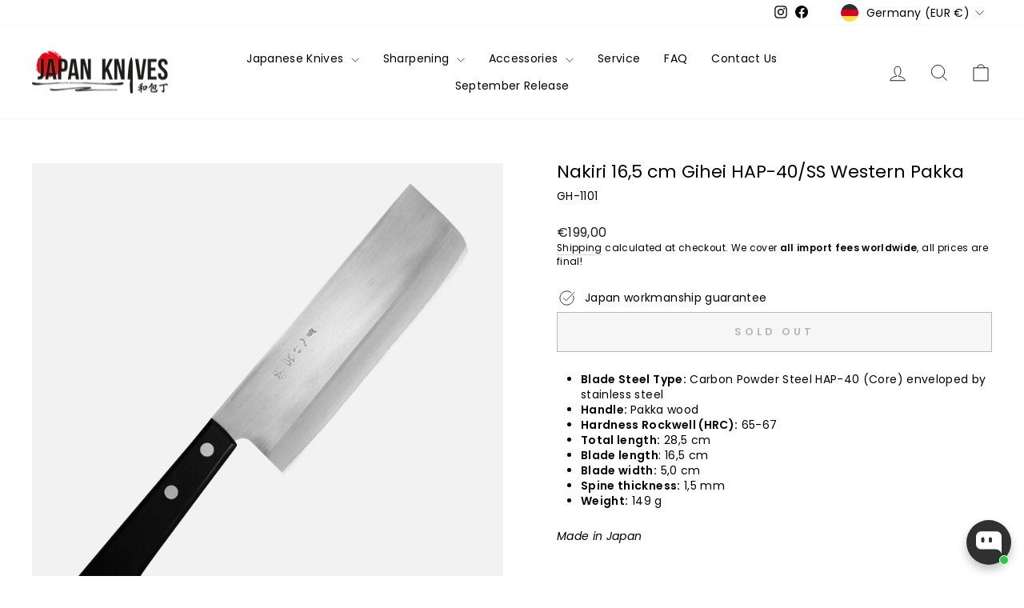

--- FILE ---
content_type: text/html; charset=utf-8
request_url: https://japan-knives.com/products/nakiri-16-5-cm-gihei-hap-40-ss-western-pakka
body_size: 34479
content:
<!doctype html>
<html class="no-js" lang="en" dir="ltr">
<head>
  <meta charset="utf-8">
  <meta http-equiv="X-UA-Compatible" content="IE=edge,chrome=1">
  <meta name="viewport" content="width=device-width,initial-scale=1">
  <meta name="theme-color" content="#111111">
  <link rel="canonical" href="https://japan-knives.com/products/nakiri-16-5-cm-gihei-hap-40-ss-western-pakka">
  <link rel="preconnect" href="https://cdn.shopify.com" crossorigin>
  <link rel="preconnect" href="https://fonts.shopifycdn.com" crossorigin>
  <link rel="dns-prefetch" href="https://productreviews.shopifycdn.com">
  <link rel="dns-prefetch" href="https://ajax.googleapis.com">
  <link rel="dns-prefetch" href="https://maps.googleapis.com">
  <link rel="dns-prefetch" href="https://maps.gstatic.com"><link rel="shortcut icon" href="//japan-knives.com/cdn/shop/files/favicon-japan-knives_32x32.png?v=1664006370" type="image/png" /><title>Nakiri 16,5 cm Gihei HAP-40/SS Western Pakka
&ndash; Japan-knives.com
</title>
<meta name="description" content="Blade Steel Type: Carbon Powder Steel HAP-40 (Core) enveloped by stainless steel Handle: Pakka wood Hardness Rockwell (HRC): 65-67 Total length: 28,5 cm Blade length: 16,5 cm Blade width: 5,0 cm Spine thickness: 1,5 mm Weight: 149 g Made in Japan KNIFE CARE Carbon steel requires much more care than stainless steels. Th"><meta property="og:site_name" content="Japan-knives.com">
  <meta property="og:url" content="https://japan-knives.com/products/nakiri-16-5-cm-gihei-hap-40-ss-western-pakka">
  <meta property="og:title" content="Nakiri 16,5 cm Gihei HAP-40/SS Western Pakka">
  <meta property="og:type" content="product">
  <meta property="og:description" content="Blade Steel Type: Carbon Powder Steel HAP-40 (Core) enveloped by stainless steel Handle: Pakka wood Hardness Rockwell (HRC): 65-67 Total length: 28,5 cm Blade length: 16,5 cm Blade width: 5,0 cm Spine thickness: 1,5 mm Weight: 149 g Made in Japan KNIFE CARE Carbon steel requires much more care than stainless steels. Th"><meta property="og:image" content="http://japan-knives.com/cdn/shop/products/noz-nakiri-16cm-gihei-hap40_0004_gihei-hap-40-zelkova-szefa-24cm_0004_Barwa_Nasycenie0.jpg?v=1663769311">
    <meta property="og:image:secure_url" content="https://japan-knives.com/cdn/shop/products/noz-nakiri-16cm-gihei-hap40_0004_gihei-hap-40-zelkova-szefa-24cm_0004_Barwa_Nasycenie0.jpg?v=1663769311">
    <meta property="og:image:width" content="2600">
    <meta property="og:image:height" content="2600"><meta name="twitter:site" content="@">
  <meta name="twitter:card" content="summary_large_image">
  <meta name="twitter:title" content="Nakiri 16,5 cm Gihei HAP-40/SS Western Pakka">
  <meta name="twitter:description" content="Blade Steel Type: Carbon Powder Steel HAP-40 (Core) enveloped by stainless steel Handle: Pakka wood Hardness Rockwell (HRC): 65-67 Total length: 28,5 cm Blade length: 16,5 cm Blade width: 5,0 cm Spine thickness: 1,5 mm Weight: 149 g Made in Japan KNIFE CARE Carbon steel requires much more care than stainless steels. Th">
<style data-shopify>@font-face {
  font-family: Poppins;
  font-weight: 400;
  font-style: normal;
  font-display: swap;
  src: url("//japan-knives.com/cdn/fonts/poppins/poppins_n4.0ba78fa5af9b0e1a374041b3ceaadf0a43b41362.woff2") format("woff2"),
       url("//japan-knives.com/cdn/fonts/poppins/poppins_n4.214741a72ff2596839fc9760ee7a770386cf16ca.woff") format("woff");
}

  @font-face {
  font-family: Poppins;
  font-weight: 400;
  font-style: normal;
  font-display: swap;
  src: url("//japan-knives.com/cdn/fonts/poppins/poppins_n4.0ba78fa5af9b0e1a374041b3ceaadf0a43b41362.woff2") format("woff2"),
       url("//japan-knives.com/cdn/fonts/poppins/poppins_n4.214741a72ff2596839fc9760ee7a770386cf16ca.woff") format("woff");
}


  @font-face {
  font-family: Poppins;
  font-weight: 600;
  font-style: normal;
  font-display: swap;
  src: url("//japan-knives.com/cdn/fonts/poppins/poppins_n6.aa29d4918bc243723d56b59572e18228ed0786f6.woff2") format("woff2"),
       url("//japan-knives.com/cdn/fonts/poppins/poppins_n6.5f815d845fe073750885d5b7e619ee00e8111208.woff") format("woff");
}

  @font-face {
  font-family: Poppins;
  font-weight: 400;
  font-style: italic;
  font-display: swap;
  src: url("//japan-knives.com/cdn/fonts/poppins/poppins_i4.846ad1e22474f856bd6b81ba4585a60799a9f5d2.woff2") format("woff2"),
       url("//japan-knives.com/cdn/fonts/poppins/poppins_i4.56b43284e8b52fc64c1fd271f289a39e8477e9ec.woff") format("woff");
}

  @font-face {
  font-family: Poppins;
  font-weight: 600;
  font-style: italic;
  font-display: swap;
  src: url("//japan-knives.com/cdn/fonts/poppins/poppins_i6.bb8044d6203f492888d626dafda3c2999253e8e9.woff2") format("woff2"),
       url("//japan-knives.com/cdn/fonts/poppins/poppins_i6.e233dec1a61b1e7dead9f920159eda42280a02c3.woff") format("woff");
}

</style><link href="//japan-knives.com/cdn/shop/t/7/assets/theme.css?v=11004827217741543151708980514" rel="stylesheet" type="text/css" media="all" />
<style data-shopify>:root {
    --typeHeaderPrimary: Poppins;
    --typeHeaderFallback: sans-serif;
    --typeHeaderSize: 26px;
    --typeHeaderWeight: 400;
    --typeHeaderLineHeight: 1;
    --typeHeaderSpacing: 0.0em;

    --typeBasePrimary:Poppins;
    --typeBaseFallback:sans-serif;
    --typeBaseSize: 14px;
    --typeBaseWeight: 400;
    --typeBaseSpacing: 0.025em;
    --typeBaseLineHeight: 1.4;
    --typeBaselineHeightMinus01: 1.3;

    --typeCollectionTitle: 20px;

    --iconWeight: 2px;
    --iconLinecaps: miter;

    
        --buttonRadius: 0;
    

    --colorGridOverlayOpacity: 0.1;
    }

    .placeholder-content {
    background-image: linear-gradient(100deg, #ffffff 40%, #f7f7f7 63%, #ffffff 79%);
    }</style><script>
    document.documentElement.className = document.documentElement.className.replace('no-js', 'js');

    window.theme = window.theme || {};
    theme.routes = {
      home: "/",
      cart: "/cart.js",
      cartPage: "/cart",
      cartAdd: "/cart/add.js",
      cartChange: "/cart/change.js",
      search: "/search",
      predictiveSearch: "/search/suggest"
    };
    theme.strings = {
      soldOut: "Sold Out",
      unavailable: "Unavailable",
      inStockLabel: "In stock, ready to ship",
      oneStockLabel: "Low stock - [count] item left",
      otherStockLabel: "Low stock - [count] items left",
      willNotShipUntil: "Ready to ship [date]",
      willBeInStockAfter: "Back in stock [date]",
      waitingForStock: "Backordered, shipping soon",
      savePrice: "Save [saved_amount]",
      cartEmpty: "Your cart is currently empty.",
      cartTermsConfirmation: "You must agree with the terms and conditions of sales to check out",
      searchCollections: "Collections",
      searchPages: "Pages",
      searchArticles: "Articles",
      productFrom: "from ",
      maxQuantity: "You can only have [quantity] of [title] in your cart."
    };
    theme.settings = {
      cartType: "drawer",
      isCustomerTemplate: false,
      moneyFormat: "€{{amount_with_comma_separator}}",
      saveType: "dollar",
      productImageSize: "square",
      productImageCover: false,
      predictiveSearch: true,
      predictiveSearchType: null,
      predictiveSearchVendor: false,
      predictiveSearchPrice: true,
      quickView: true,
      themeName: 'Impulse',
      themeVersion: "7.4.1"
    };
  </script>

  <script>window.performance && window.performance.mark && window.performance.mark('shopify.content_for_header.start');</script><meta name="google-site-verification" content="wLM-KjcBG_Uzix_Ei1-OdtmCjppmO4zX5CBaHgyQ5aI">
<meta id="shopify-digital-wallet" name="shopify-digital-wallet" content="/56234967175/digital_wallets/dialog">
<meta name="shopify-checkout-api-token" content="3a160d8dab0b20421d9b853feb9bf5b5">
<meta id="in-context-paypal-metadata" data-shop-id="56234967175" data-venmo-supported="false" data-environment="production" data-locale="en_US" data-paypal-v4="true" data-currency="EUR">
<link rel="alternate" type="application/json+oembed" href="https://japan-knives.com/products/nakiri-16-5-cm-gihei-hap-40-ss-western-pakka.oembed">
<script async="async" src="/checkouts/internal/preloads.js?locale=en-DE"></script>
<link rel="preconnect" href="https://shop.app" crossorigin="anonymous">
<script async="async" src="https://shop.app/checkouts/internal/preloads.js?locale=en-DE&shop_id=56234967175" crossorigin="anonymous"></script>
<script id="apple-pay-shop-capabilities" type="application/json">{"shopId":56234967175,"countryCode":"PL","currencyCode":"EUR","merchantCapabilities":["supports3DS"],"merchantId":"gid:\/\/shopify\/Shop\/56234967175","merchantName":"Japan-knives.com","requiredBillingContactFields":["postalAddress","email","phone"],"requiredShippingContactFields":["postalAddress","email","phone"],"shippingType":"shipping","supportedNetworks":["visa","masterCard","amex"],"total":{"type":"pending","label":"Japan-knives.com","amount":"1.00"},"shopifyPaymentsEnabled":true,"supportsSubscriptions":true}</script>
<script id="shopify-features" type="application/json">{"accessToken":"3a160d8dab0b20421d9b853feb9bf5b5","betas":["rich-media-storefront-analytics"],"domain":"japan-knives.com","predictiveSearch":true,"shopId":56234967175,"locale":"en"}</script>
<script>var Shopify = Shopify || {};
Shopify.shop = "japan-knives-6109.myshopify.com";
Shopify.locale = "en";
Shopify.currency = {"active":"EUR","rate":"1.0"};
Shopify.country = "DE";
Shopify.theme = {"name":"Impulse - Sklep nowy","id":160364888411,"schema_name":"Impulse","schema_version":"7.4.1","theme_store_id":857,"role":"main"};
Shopify.theme.handle = "null";
Shopify.theme.style = {"id":null,"handle":null};
Shopify.cdnHost = "japan-knives.com/cdn";
Shopify.routes = Shopify.routes || {};
Shopify.routes.root = "/";</script>
<script type="module">!function(o){(o.Shopify=o.Shopify||{}).modules=!0}(window);</script>
<script>!function(o){function n(){var o=[];function n(){o.push(Array.prototype.slice.apply(arguments))}return n.q=o,n}var t=o.Shopify=o.Shopify||{};t.loadFeatures=n(),t.autoloadFeatures=n()}(window);</script>
<script>
  window.ShopifyPay = window.ShopifyPay || {};
  window.ShopifyPay.apiHost = "shop.app\/pay";
  window.ShopifyPay.redirectState = null;
</script>
<script id="shop-js-analytics" type="application/json">{"pageType":"product"}</script>
<script defer="defer" async type="module" src="//japan-knives.com/cdn/shopifycloud/shop-js/modules/v2/client.init-shop-cart-sync_IZsNAliE.en.esm.js"></script>
<script defer="defer" async type="module" src="//japan-knives.com/cdn/shopifycloud/shop-js/modules/v2/chunk.common_0OUaOowp.esm.js"></script>
<script type="module">
  await import("//japan-knives.com/cdn/shopifycloud/shop-js/modules/v2/client.init-shop-cart-sync_IZsNAliE.en.esm.js");
await import("//japan-knives.com/cdn/shopifycloud/shop-js/modules/v2/chunk.common_0OUaOowp.esm.js");

  window.Shopify.SignInWithShop?.initShopCartSync?.({"fedCMEnabled":true,"windoidEnabled":true});

</script>
<script>
  window.Shopify = window.Shopify || {};
  if (!window.Shopify.featureAssets) window.Shopify.featureAssets = {};
  window.Shopify.featureAssets['shop-js'] = {"shop-cart-sync":["modules/v2/client.shop-cart-sync_DLOhI_0X.en.esm.js","modules/v2/chunk.common_0OUaOowp.esm.js"],"init-fed-cm":["modules/v2/client.init-fed-cm_C6YtU0w6.en.esm.js","modules/v2/chunk.common_0OUaOowp.esm.js"],"shop-button":["modules/v2/client.shop-button_BCMx7GTG.en.esm.js","modules/v2/chunk.common_0OUaOowp.esm.js"],"shop-cash-offers":["modules/v2/client.shop-cash-offers_BT26qb5j.en.esm.js","modules/v2/chunk.common_0OUaOowp.esm.js","modules/v2/chunk.modal_CGo_dVj3.esm.js"],"init-windoid":["modules/v2/client.init-windoid_B9PkRMql.en.esm.js","modules/v2/chunk.common_0OUaOowp.esm.js"],"init-shop-email-lookup-coordinator":["modules/v2/client.init-shop-email-lookup-coordinator_DZkqjsbU.en.esm.js","modules/v2/chunk.common_0OUaOowp.esm.js"],"shop-toast-manager":["modules/v2/client.shop-toast-manager_Di2EnuM7.en.esm.js","modules/v2/chunk.common_0OUaOowp.esm.js"],"shop-login-button":["modules/v2/client.shop-login-button_BtqW_SIO.en.esm.js","modules/v2/chunk.common_0OUaOowp.esm.js","modules/v2/chunk.modal_CGo_dVj3.esm.js"],"avatar":["modules/v2/client.avatar_BTnouDA3.en.esm.js"],"pay-button":["modules/v2/client.pay-button_CWa-C9R1.en.esm.js","modules/v2/chunk.common_0OUaOowp.esm.js"],"init-shop-cart-sync":["modules/v2/client.init-shop-cart-sync_IZsNAliE.en.esm.js","modules/v2/chunk.common_0OUaOowp.esm.js"],"init-customer-accounts":["modules/v2/client.init-customer-accounts_DenGwJTU.en.esm.js","modules/v2/client.shop-login-button_BtqW_SIO.en.esm.js","modules/v2/chunk.common_0OUaOowp.esm.js","modules/v2/chunk.modal_CGo_dVj3.esm.js"],"init-shop-for-new-customer-accounts":["modules/v2/client.init-shop-for-new-customer-accounts_JdHXxpS9.en.esm.js","modules/v2/client.shop-login-button_BtqW_SIO.en.esm.js","modules/v2/chunk.common_0OUaOowp.esm.js","modules/v2/chunk.modal_CGo_dVj3.esm.js"],"init-customer-accounts-sign-up":["modules/v2/client.init-customer-accounts-sign-up_D6__K_p8.en.esm.js","modules/v2/client.shop-login-button_BtqW_SIO.en.esm.js","modules/v2/chunk.common_0OUaOowp.esm.js","modules/v2/chunk.modal_CGo_dVj3.esm.js"],"checkout-modal":["modules/v2/client.checkout-modal_C_ZQDY6s.en.esm.js","modules/v2/chunk.common_0OUaOowp.esm.js","modules/v2/chunk.modal_CGo_dVj3.esm.js"],"shop-follow-button":["modules/v2/client.shop-follow-button_XetIsj8l.en.esm.js","modules/v2/chunk.common_0OUaOowp.esm.js","modules/v2/chunk.modal_CGo_dVj3.esm.js"],"lead-capture":["modules/v2/client.lead-capture_DvA72MRN.en.esm.js","modules/v2/chunk.common_0OUaOowp.esm.js","modules/v2/chunk.modal_CGo_dVj3.esm.js"],"shop-login":["modules/v2/client.shop-login_ClXNxyh6.en.esm.js","modules/v2/chunk.common_0OUaOowp.esm.js","modules/v2/chunk.modal_CGo_dVj3.esm.js"],"payment-terms":["modules/v2/client.payment-terms_CNlwjfZz.en.esm.js","modules/v2/chunk.common_0OUaOowp.esm.js","modules/v2/chunk.modal_CGo_dVj3.esm.js"]};
</script>
<script id="__st">var __st={"a":56234967175,"offset":3600,"reqid":"49ffe0ae-6176-4ac9-be40-4b285d4b4442-1768545637","pageurl":"japan-knives.com\/products\/nakiri-16-5-cm-gihei-hap-40-ss-western-pakka","u":"fd5de55580bb","p":"product","rtyp":"product","rid":6793415032967};</script>
<script>window.ShopifyPaypalV4VisibilityTracking = true;</script>
<script id="captcha-bootstrap">!function(){'use strict';const t='contact',e='account',n='new_comment',o=[[t,t],['blogs',n],['comments',n],[t,'customer']],c=[[e,'customer_login'],[e,'guest_login'],[e,'recover_customer_password'],[e,'create_customer']],r=t=>t.map((([t,e])=>`form[action*='/${t}']:not([data-nocaptcha='true']) input[name='form_type'][value='${e}']`)).join(','),a=t=>()=>t?[...document.querySelectorAll(t)].map((t=>t.form)):[];function s(){const t=[...o],e=r(t);return a(e)}const i='password',u='form_key',d=['recaptcha-v3-token','g-recaptcha-response','h-captcha-response',i],f=()=>{try{return window.sessionStorage}catch{return}},m='__shopify_v',_=t=>t.elements[u];function p(t,e,n=!1){try{const o=window.sessionStorage,c=JSON.parse(o.getItem(e)),{data:r}=function(t){const{data:e,action:n}=t;return t[m]||n?{data:e,action:n}:{data:t,action:n}}(c);for(const[e,n]of Object.entries(r))t.elements[e]&&(t.elements[e].value=n);n&&o.removeItem(e)}catch(o){console.error('form repopulation failed',{error:o})}}const l='form_type',E='cptcha';function T(t){t.dataset[E]=!0}const w=window,h=w.document,L='Shopify',v='ce_forms',y='captcha';let A=!1;((t,e)=>{const n=(g='f06e6c50-85a8-45c8-87d0-21a2b65856fe',I='https://cdn.shopify.com/shopifycloud/storefront-forms-hcaptcha/ce_storefront_forms_captcha_hcaptcha.v1.5.2.iife.js',D={infoText:'Protected by hCaptcha',privacyText:'Privacy',termsText:'Terms'},(t,e,n)=>{const o=w[L][v],c=o.bindForm;if(c)return c(t,g,e,D).then(n);var r;o.q.push([[t,g,e,D],n]),r=I,A||(h.body.append(Object.assign(h.createElement('script'),{id:'captcha-provider',async:!0,src:r})),A=!0)});var g,I,D;w[L]=w[L]||{},w[L][v]=w[L][v]||{},w[L][v].q=[],w[L][y]=w[L][y]||{},w[L][y].protect=function(t,e){n(t,void 0,e),T(t)},Object.freeze(w[L][y]),function(t,e,n,w,h,L){const[v,y,A,g]=function(t,e,n){const i=e?o:[],u=t?c:[],d=[...i,...u],f=r(d),m=r(i),_=r(d.filter((([t,e])=>n.includes(e))));return[a(f),a(m),a(_),s()]}(w,h,L),I=t=>{const e=t.target;return e instanceof HTMLFormElement?e:e&&e.form},D=t=>v().includes(t);t.addEventListener('submit',(t=>{const e=I(t);if(!e)return;const n=D(e)&&!e.dataset.hcaptchaBound&&!e.dataset.recaptchaBound,o=_(e),c=g().includes(e)&&(!o||!o.value);(n||c)&&t.preventDefault(),c&&!n&&(function(t){try{if(!f())return;!function(t){const e=f();if(!e)return;const n=_(t);if(!n)return;const o=n.value;o&&e.removeItem(o)}(t);const e=Array.from(Array(32),(()=>Math.random().toString(36)[2])).join('');!function(t,e){_(t)||t.append(Object.assign(document.createElement('input'),{type:'hidden',name:u})),t.elements[u].value=e}(t,e),function(t,e){const n=f();if(!n)return;const o=[...t.querySelectorAll(`input[type='${i}']`)].map((({name:t})=>t)),c=[...d,...o],r={};for(const[a,s]of new FormData(t).entries())c.includes(a)||(r[a]=s);n.setItem(e,JSON.stringify({[m]:1,action:t.action,data:r}))}(t,e)}catch(e){console.error('failed to persist form',e)}}(e),e.submit())}));const S=(t,e)=>{t&&!t.dataset[E]&&(n(t,e.some((e=>e===t))),T(t))};for(const o of['focusin','change'])t.addEventListener(o,(t=>{const e=I(t);D(e)&&S(e,y())}));const B=e.get('form_key'),M=e.get(l),P=B&&M;t.addEventListener('DOMContentLoaded',(()=>{const t=y();if(P)for(const e of t)e.elements[l].value===M&&p(e,B);[...new Set([...A(),...v().filter((t=>'true'===t.dataset.shopifyCaptcha))])].forEach((e=>S(e,t)))}))}(h,new URLSearchParams(w.location.search),n,t,e,['guest_login'])})(!0,!0)}();</script>
<script integrity="sha256-4kQ18oKyAcykRKYeNunJcIwy7WH5gtpwJnB7kiuLZ1E=" data-source-attribution="shopify.loadfeatures" defer="defer" src="//japan-knives.com/cdn/shopifycloud/storefront/assets/storefront/load_feature-a0a9edcb.js" crossorigin="anonymous"></script>
<script crossorigin="anonymous" defer="defer" src="//japan-knives.com/cdn/shopifycloud/storefront/assets/shopify_pay/storefront-65b4c6d7.js?v=20250812"></script>
<script data-source-attribution="shopify.dynamic_checkout.dynamic.init">var Shopify=Shopify||{};Shopify.PaymentButton=Shopify.PaymentButton||{isStorefrontPortableWallets:!0,init:function(){window.Shopify.PaymentButton.init=function(){};var t=document.createElement("script");t.src="https://japan-knives.com/cdn/shopifycloud/portable-wallets/latest/portable-wallets.en.js",t.type="module",document.head.appendChild(t)}};
</script>
<script data-source-attribution="shopify.dynamic_checkout.buyer_consent">
  function portableWalletsHideBuyerConsent(e){var t=document.getElementById("shopify-buyer-consent"),n=document.getElementById("shopify-subscription-policy-button");t&&n&&(t.classList.add("hidden"),t.setAttribute("aria-hidden","true"),n.removeEventListener("click",e))}function portableWalletsShowBuyerConsent(e){var t=document.getElementById("shopify-buyer-consent"),n=document.getElementById("shopify-subscription-policy-button");t&&n&&(t.classList.remove("hidden"),t.removeAttribute("aria-hidden"),n.addEventListener("click",e))}window.Shopify?.PaymentButton&&(window.Shopify.PaymentButton.hideBuyerConsent=portableWalletsHideBuyerConsent,window.Shopify.PaymentButton.showBuyerConsent=portableWalletsShowBuyerConsent);
</script>
<script>
  function portableWalletsCleanup(e){e&&e.src&&console.error("Failed to load portable wallets script "+e.src);var t=document.querySelectorAll("shopify-accelerated-checkout .shopify-payment-button__skeleton, shopify-accelerated-checkout-cart .wallet-cart-button__skeleton"),e=document.getElementById("shopify-buyer-consent");for(let e=0;e<t.length;e++)t[e].remove();e&&e.remove()}function portableWalletsNotLoadedAsModule(e){e instanceof ErrorEvent&&"string"==typeof e.message&&e.message.includes("import.meta")&&"string"==typeof e.filename&&e.filename.includes("portable-wallets")&&(window.removeEventListener("error",portableWalletsNotLoadedAsModule),window.Shopify.PaymentButton.failedToLoad=e,"loading"===document.readyState?document.addEventListener("DOMContentLoaded",window.Shopify.PaymentButton.init):window.Shopify.PaymentButton.init())}window.addEventListener("error",portableWalletsNotLoadedAsModule);
</script>

<script type="module" src="https://japan-knives.com/cdn/shopifycloud/portable-wallets/latest/portable-wallets.en.js" onError="portableWalletsCleanup(this)" crossorigin="anonymous"></script>
<script nomodule>
  document.addEventListener("DOMContentLoaded", portableWalletsCleanup);
</script>

<script id='scb4127' type='text/javascript' async='' src='https://japan-knives.com/cdn/shopifycloud/privacy-banner/storefront-banner.js'></script><link id="shopify-accelerated-checkout-styles" rel="stylesheet" media="screen" href="https://japan-knives.com/cdn/shopifycloud/portable-wallets/latest/accelerated-checkout-backwards-compat.css" crossorigin="anonymous">
<style id="shopify-accelerated-checkout-cart">
        #shopify-buyer-consent {
  margin-top: 1em;
  display: inline-block;
  width: 100%;
}

#shopify-buyer-consent.hidden {
  display: none;
}

#shopify-subscription-policy-button {
  background: none;
  border: none;
  padding: 0;
  text-decoration: underline;
  font-size: inherit;
  cursor: pointer;
}

#shopify-subscription-policy-button::before {
  box-shadow: none;
}

      </style>

<script>window.performance && window.performance.mark && window.performance.mark('shopify.content_for_header.end');</script>

  <script src="//japan-knives.com/cdn/shop/t/7/assets/vendor-scripts-v11.js" defer="defer"></script><link rel="stylesheet" href="//japan-knives.com/cdn/shop/t/7/assets/country-flags.css"><script src="//japan-knives.com/cdn/shop/t/7/assets/theme.js?v=136904160527539270741708980495" defer="defer"></script>
<!-- BEGIN app block: shopify://apps/helpy-store-protection/blocks/app-embed/89bd17bc-2181-4ab4-b9c4-cb0d9ec73eee --><!-- BEGIN app snippet: anticopyapp -->

<script id="helpy-anticopy-snippets">
  
    
      window.helpyanticopy = {"_id":"666e1d705dbb5fe089ba1349","shopUrl":"japan-knives-6109.myshopify.com","userId":"666e1d1df9f6259f87e50df1","laptop":{"proText":true,"proImages":false,"disRightClick":true,"disShortCuts":true,"proSaveimg":false,"proVideoimg":false},"mobile":{"proText":true,"proImages":false,"disRightClick":false},"isLog":false,"countryData":[],"isVpnBlock":false,"created":"2024-06-15T23:02:08.114Z","updated":"2024-06-15T23:02:08.114Z","__v":0};
    
  
</script><!-- END app snippet -->





<!-- END app block --><script src="https://cdn.shopify.com/extensions/019b358c-c2d0-751b-8318-0761c8995f28/disable-copy-pastte-country-87/assets/anticopy.js" type="text/javascript" defer="defer"></script>
<script src="https://cdn.shopify.com/extensions/019bb19b-97cd-7cb8-a12e-d866b0ee3716/avada-app-147/assets/chatty.js" type="text/javascript" defer="defer"></script>
<link href="https://monorail-edge.shopifysvc.com" rel="dns-prefetch">
<script>(function(){if ("sendBeacon" in navigator && "performance" in window) {try {var session_token_from_headers = performance.getEntriesByType('navigation')[0].serverTiming.find(x => x.name == '_s').description;} catch {var session_token_from_headers = undefined;}var session_cookie_matches = document.cookie.match(/_shopify_s=([^;]*)/);var session_token_from_cookie = session_cookie_matches && session_cookie_matches.length === 2 ? session_cookie_matches[1] : "";var session_token = session_token_from_headers || session_token_from_cookie || "";function handle_abandonment_event(e) {var entries = performance.getEntries().filter(function(entry) {return /monorail-edge.shopifysvc.com/.test(entry.name);});if (!window.abandonment_tracked && entries.length === 0) {window.abandonment_tracked = true;var currentMs = Date.now();var navigation_start = performance.timing.navigationStart;var payload = {shop_id: 56234967175,url: window.location.href,navigation_start,duration: currentMs - navigation_start,session_token,page_type: "product"};window.navigator.sendBeacon("https://monorail-edge.shopifysvc.com/v1/produce", JSON.stringify({schema_id: "online_store_buyer_site_abandonment/1.1",payload: payload,metadata: {event_created_at_ms: currentMs,event_sent_at_ms: currentMs}}));}}window.addEventListener('pagehide', handle_abandonment_event);}}());</script>
<script id="web-pixels-manager-setup">(function e(e,d,r,n,o){if(void 0===o&&(o={}),!Boolean(null===(a=null===(i=window.Shopify)||void 0===i?void 0:i.analytics)||void 0===a?void 0:a.replayQueue)){var i,a;window.Shopify=window.Shopify||{};var t=window.Shopify;t.analytics=t.analytics||{};var s=t.analytics;s.replayQueue=[],s.publish=function(e,d,r){return s.replayQueue.push([e,d,r]),!0};try{self.performance.mark("wpm:start")}catch(e){}var l=function(){var e={modern:/Edge?\/(1{2}[4-9]|1[2-9]\d|[2-9]\d{2}|\d{4,})\.\d+(\.\d+|)|Firefox\/(1{2}[4-9]|1[2-9]\d|[2-9]\d{2}|\d{4,})\.\d+(\.\d+|)|Chrom(ium|e)\/(9{2}|\d{3,})\.\d+(\.\d+|)|(Maci|X1{2}).+ Version\/(15\.\d+|(1[6-9]|[2-9]\d|\d{3,})\.\d+)([,.]\d+|)( \(\w+\)|)( Mobile\/\w+|) Safari\/|Chrome.+OPR\/(9{2}|\d{3,})\.\d+\.\d+|(CPU[ +]OS|iPhone[ +]OS|CPU[ +]iPhone|CPU IPhone OS|CPU iPad OS)[ +]+(15[._]\d+|(1[6-9]|[2-9]\d|\d{3,})[._]\d+)([._]\d+|)|Android:?[ /-](13[3-9]|1[4-9]\d|[2-9]\d{2}|\d{4,})(\.\d+|)(\.\d+|)|Android.+Firefox\/(13[5-9]|1[4-9]\d|[2-9]\d{2}|\d{4,})\.\d+(\.\d+|)|Android.+Chrom(ium|e)\/(13[3-9]|1[4-9]\d|[2-9]\d{2}|\d{4,})\.\d+(\.\d+|)|SamsungBrowser\/([2-9]\d|\d{3,})\.\d+/,legacy:/Edge?\/(1[6-9]|[2-9]\d|\d{3,})\.\d+(\.\d+|)|Firefox\/(5[4-9]|[6-9]\d|\d{3,})\.\d+(\.\d+|)|Chrom(ium|e)\/(5[1-9]|[6-9]\d|\d{3,})\.\d+(\.\d+|)([\d.]+$|.*Safari\/(?![\d.]+ Edge\/[\d.]+$))|(Maci|X1{2}).+ Version\/(10\.\d+|(1[1-9]|[2-9]\d|\d{3,})\.\d+)([,.]\d+|)( \(\w+\)|)( Mobile\/\w+|) Safari\/|Chrome.+OPR\/(3[89]|[4-9]\d|\d{3,})\.\d+\.\d+|(CPU[ +]OS|iPhone[ +]OS|CPU[ +]iPhone|CPU IPhone OS|CPU iPad OS)[ +]+(10[._]\d+|(1[1-9]|[2-9]\d|\d{3,})[._]\d+)([._]\d+|)|Android:?[ /-](13[3-9]|1[4-9]\d|[2-9]\d{2}|\d{4,})(\.\d+|)(\.\d+|)|Mobile Safari.+OPR\/([89]\d|\d{3,})\.\d+\.\d+|Android.+Firefox\/(13[5-9]|1[4-9]\d|[2-9]\d{2}|\d{4,})\.\d+(\.\d+|)|Android.+Chrom(ium|e)\/(13[3-9]|1[4-9]\d|[2-9]\d{2}|\d{4,})\.\d+(\.\d+|)|Android.+(UC? ?Browser|UCWEB|U3)[ /]?(15\.([5-9]|\d{2,})|(1[6-9]|[2-9]\d|\d{3,})\.\d+)\.\d+|SamsungBrowser\/(5\.\d+|([6-9]|\d{2,})\.\d+)|Android.+MQ{2}Browser\/(14(\.(9|\d{2,})|)|(1[5-9]|[2-9]\d|\d{3,})(\.\d+|))(\.\d+|)|K[Aa][Ii]OS\/(3\.\d+|([4-9]|\d{2,})\.\d+)(\.\d+|)/},d=e.modern,r=e.legacy,n=navigator.userAgent;return n.match(d)?"modern":n.match(r)?"legacy":"unknown"}(),u="modern"===l?"modern":"legacy",c=(null!=n?n:{modern:"",legacy:""})[u],f=function(e){return[e.baseUrl,"/wpm","/b",e.hashVersion,"modern"===e.buildTarget?"m":"l",".js"].join("")}({baseUrl:d,hashVersion:r,buildTarget:u}),m=function(e){var d=e.version,r=e.bundleTarget,n=e.surface,o=e.pageUrl,i=e.monorailEndpoint;return{emit:function(e){var a=e.status,t=e.errorMsg,s=(new Date).getTime(),l=JSON.stringify({metadata:{event_sent_at_ms:s},events:[{schema_id:"web_pixels_manager_load/3.1",payload:{version:d,bundle_target:r,page_url:o,status:a,surface:n,error_msg:t},metadata:{event_created_at_ms:s}}]});if(!i)return console&&console.warn&&console.warn("[Web Pixels Manager] No Monorail endpoint provided, skipping logging."),!1;try{return self.navigator.sendBeacon.bind(self.navigator)(i,l)}catch(e){}var u=new XMLHttpRequest;try{return u.open("POST",i,!0),u.setRequestHeader("Content-Type","text/plain"),u.send(l),!0}catch(e){return console&&console.warn&&console.warn("[Web Pixels Manager] Got an unhandled error while logging to Monorail."),!1}}}}({version:r,bundleTarget:l,surface:e.surface,pageUrl:self.location.href,monorailEndpoint:e.monorailEndpoint});try{o.browserTarget=l,function(e){var d=e.src,r=e.async,n=void 0===r||r,o=e.onload,i=e.onerror,a=e.sri,t=e.scriptDataAttributes,s=void 0===t?{}:t,l=document.createElement("script"),u=document.querySelector("head"),c=document.querySelector("body");if(l.async=n,l.src=d,a&&(l.integrity=a,l.crossOrigin="anonymous"),s)for(var f in s)if(Object.prototype.hasOwnProperty.call(s,f))try{l.dataset[f]=s[f]}catch(e){}if(o&&l.addEventListener("load",o),i&&l.addEventListener("error",i),u)u.appendChild(l);else{if(!c)throw new Error("Did not find a head or body element to append the script");c.appendChild(l)}}({src:f,async:!0,onload:function(){if(!function(){var e,d;return Boolean(null===(d=null===(e=window.Shopify)||void 0===e?void 0:e.analytics)||void 0===d?void 0:d.initialized)}()){var d=window.webPixelsManager.init(e)||void 0;if(d){var r=window.Shopify.analytics;r.replayQueue.forEach((function(e){var r=e[0],n=e[1],o=e[2];d.publishCustomEvent(r,n,o)})),r.replayQueue=[],r.publish=d.publishCustomEvent,r.visitor=d.visitor,r.initialized=!0}}},onerror:function(){return m.emit({status:"failed",errorMsg:"".concat(f," has failed to load")})},sri:function(e){var d=/^sha384-[A-Za-z0-9+/=]+$/;return"string"==typeof e&&d.test(e)}(c)?c:"",scriptDataAttributes:o}),m.emit({status:"loading"})}catch(e){m.emit({status:"failed",errorMsg:(null==e?void 0:e.message)||"Unknown error"})}}})({shopId: 56234967175,storefrontBaseUrl: "https://japan-knives.com",extensionsBaseUrl: "https://extensions.shopifycdn.com/cdn/shopifycloud/web-pixels-manager",monorailEndpoint: "https://monorail-edge.shopifysvc.com/unstable/produce_batch",surface: "storefront-renderer",enabledBetaFlags: ["2dca8a86"],webPixelsConfigList: [{"id":"1244201307","configuration":"{\"config\":\"{\\\"pixel_id\\\":\\\"GT-TBW8329\\\",\\\"target_country\\\":\\\"FR\\\",\\\"gtag_events\\\":[{\\\"type\\\":\\\"view_item\\\",\\\"action_label\\\":\\\"MC-P8XHXLLZ4B\\\"},{\\\"type\\\":\\\"purchase\\\",\\\"action_label\\\":\\\"MC-P8XHXLLZ4B\\\"},{\\\"type\\\":\\\"page_view\\\",\\\"action_label\\\":\\\"MC-P8XHXLLZ4B\\\"}],\\\"enable_monitoring_mode\\\":false}\"}","eventPayloadVersion":"v1","runtimeContext":"OPEN","scriptVersion":"b2a88bafab3e21179ed38636efcd8a93","type":"APP","apiClientId":1780363,"privacyPurposes":[],"dataSharingAdjustments":{"protectedCustomerApprovalScopes":["read_customer_address","read_customer_email","read_customer_name","read_customer_personal_data","read_customer_phone"]}},{"id":"389939547","configuration":"{\"accountID\":\"selleasy-metrics-track\"}","eventPayloadVersion":"v1","runtimeContext":"STRICT","scriptVersion":"5aac1f99a8ca74af74cea751ede503d2","type":"APP","apiClientId":5519923,"privacyPurposes":[],"dataSharingAdjustments":{"protectedCustomerApprovalScopes":["read_customer_email","read_customer_name","read_customer_personal_data"]}},{"id":"shopify-app-pixel","configuration":"{}","eventPayloadVersion":"v1","runtimeContext":"STRICT","scriptVersion":"0450","apiClientId":"shopify-pixel","type":"APP","privacyPurposes":["ANALYTICS","MARKETING"]},{"id":"shopify-custom-pixel","eventPayloadVersion":"v1","runtimeContext":"LAX","scriptVersion":"0450","apiClientId":"shopify-pixel","type":"CUSTOM","privacyPurposes":["ANALYTICS","MARKETING"]}],isMerchantRequest: false,initData: {"shop":{"name":"Japan-knives.com","paymentSettings":{"currencyCode":"EUR"},"myshopifyDomain":"japan-knives-6109.myshopify.com","countryCode":"PL","storefrontUrl":"https:\/\/japan-knives.com"},"customer":null,"cart":null,"checkout":null,"productVariants":[{"price":{"amount":199.0,"currencyCode":"EUR"},"product":{"title":"Nakiri 16,5 cm Gihei HAP-40\/SS Western Pakka","vendor":"Japan-knives","id":"6793415032967","untranslatedTitle":"Nakiri 16,5 cm Gihei HAP-40\/SS Western Pakka","url":"\/products\/nakiri-16-5-cm-gihei-hap-40-ss-western-pakka","type":""},"id":"40149513306247","image":{"src":"\/\/japan-knives.com\/cdn\/shop\/products\/noz-nakiri-16cm-gihei-hap40_0004_gihei-hap-40-zelkova-szefa-24cm_0004_Barwa_Nasycenie0.jpg?v=1663769311"},"sku":"GH-1101","title":"Default Title","untranslatedTitle":"Default Title"}],"purchasingCompany":null},},"https://japan-knives.com/cdn","fcfee988w5aeb613cpc8e4bc33m6693e112",{"modern":"","legacy":""},{"shopId":"56234967175","storefrontBaseUrl":"https:\/\/japan-knives.com","extensionBaseUrl":"https:\/\/extensions.shopifycdn.com\/cdn\/shopifycloud\/web-pixels-manager","surface":"storefront-renderer","enabledBetaFlags":"[\"2dca8a86\"]","isMerchantRequest":"false","hashVersion":"fcfee988w5aeb613cpc8e4bc33m6693e112","publish":"custom","events":"[[\"page_viewed\",{}],[\"product_viewed\",{\"productVariant\":{\"price\":{\"amount\":199.0,\"currencyCode\":\"EUR\"},\"product\":{\"title\":\"Nakiri 16,5 cm Gihei HAP-40\/SS Western Pakka\",\"vendor\":\"Japan-knives\",\"id\":\"6793415032967\",\"untranslatedTitle\":\"Nakiri 16,5 cm Gihei HAP-40\/SS Western Pakka\",\"url\":\"\/products\/nakiri-16-5-cm-gihei-hap-40-ss-western-pakka\",\"type\":\"\"},\"id\":\"40149513306247\",\"image\":{\"src\":\"\/\/japan-knives.com\/cdn\/shop\/products\/noz-nakiri-16cm-gihei-hap40_0004_gihei-hap-40-zelkova-szefa-24cm_0004_Barwa_Nasycenie0.jpg?v=1663769311\"},\"sku\":\"GH-1101\",\"title\":\"Default Title\",\"untranslatedTitle\":\"Default Title\"}}]]"});</script><script>
  window.ShopifyAnalytics = window.ShopifyAnalytics || {};
  window.ShopifyAnalytics.meta = window.ShopifyAnalytics.meta || {};
  window.ShopifyAnalytics.meta.currency = 'EUR';
  var meta = {"product":{"id":6793415032967,"gid":"gid:\/\/shopify\/Product\/6793415032967","vendor":"Japan-knives","type":"","handle":"nakiri-16-5-cm-gihei-hap-40-ss-western-pakka","variants":[{"id":40149513306247,"price":19900,"name":"Nakiri 16,5 cm Gihei HAP-40\/SS Western Pakka","public_title":null,"sku":"GH-1101"}],"remote":false},"page":{"pageType":"product","resourceType":"product","resourceId":6793415032967,"requestId":"49ffe0ae-6176-4ac9-be40-4b285d4b4442-1768545637"}};
  for (var attr in meta) {
    window.ShopifyAnalytics.meta[attr] = meta[attr];
  }
</script>
<script class="analytics">
  (function () {
    var customDocumentWrite = function(content) {
      var jquery = null;

      if (window.jQuery) {
        jquery = window.jQuery;
      } else if (window.Checkout && window.Checkout.$) {
        jquery = window.Checkout.$;
      }

      if (jquery) {
        jquery('body').append(content);
      }
    };

    var hasLoggedConversion = function(token) {
      if (token) {
        return document.cookie.indexOf('loggedConversion=' + token) !== -1;
      }
      return false;
    }

    var setCookieIfConversion = function(token) {
      if (token) {
        var twoMonthsFromNow = new Date(Date.now());
        twoMonthsFromNow.setMonth(twoMonthsFromNow.getMonth() + 2);

        document.cookie = 'loggedConversion=' + token + '; expires=' + twoMonthsFromNow;
      }
    }

    var trekkie = window.ShopifyAnalytics.lib = window.trekkie = window.trekkie || [];
    if (trekkie.integrations) {
      return;
    }
    trekkie.methods = [
      'identify',
      'page',
      'ready',
      'track',
      'trackForm',
      'trackLink'
    ];
    trekkie.factory = function(method) {
      return function() {
        var args = Array.prototype.slice.call(arguments);
        args.unshift(method);
        trekkie.push(args);
        return trekkie;
      };
    };
    for (var i = 0; i < trekkie.methods.length; i++) {
      var key = trekkie.methods[i];
      trekkie[key] = trekkie.factory(key);
    }
    trekkie.load = function(config) {
      trekkie.config = config || {};
      trekkie.config.initialDocumentCookie = document.cookie;
      var first = document.getElementsByTagName('script')[0];
      var script = document.createElement('script');
      script.type = 'text/javascript';
      script.onerror = function(e) {
        var scriptFallback = document.createElement('script');
        scriptFallback.type = 'text/javascript';
        scriptFallback.onerror = function(error) {
                var Monorail = {
      produce: function produce(monorailDomain, schemaId, payload) {
        var currentMs = new Date().getTime();
        var event = {
          schema_id: schemaId,
          payload: payload,
          metadata: {
            event_created_at_ms: currentMs,
            event_sent_at_ms: currentMs
          }
        };
        return Monorail.sendRequest("https://" + monorailDomain + "/v1/produce", JSON.stringify(event));
      },
      sendRequest: function sendRequest(endpointUrl, payload) {
        // Try the sendBeacon API
        if (window && window.navigator && typeof window.navigator.sendBeacon === 'function' && typeof window.Blob === 'function' && !Monorail.isIos12()) {
          var blobData = new window.Blob([payload], {
            type: 'text/plain'
          });

          if (window.navigator.sendBeacon(endpointUrl, blobData)) {
            return true;
          } // sendBeacon was not successful

        } // XHR beacon

        var xhr = new XMLHttpRequest();

        try {
          xhr.open('POST', endpointUrl);
          xhr.setRequestHeader('Content-Type', 'text/plain');
          xhr.send(payload);
        } catch (e) {
          console.log(e);
        }

        return false;
      },
      isIos12: function isIos12() {
        return window.navigator.userAgent.lastIndexOf('iPhone; CPU iPhone OS 12_') !== -1 || window.navigator.userAgent.lastIndexOf('iPad; CPU OS 12_') !== -1;
      }
    };
    Monorail.produce('monorail-edge.shopifysvc.com',
      'trekkie_storefront_load_errors/1.1',
      {shop_id: 56234967175,
      theme_id: 160364888411,
      app_name: "storefront",
      context_url: window.location.href,
      source_url: "//japan-knives.com/cdn/s/trekkie.storefront.cd680fe47e6c39ca5d5df5f0a32d569bc48c0f27.min.js"});

        };
        scriptFallback.async = true;
        scriptFallback.src = '//japan-knives.com/cdn/s/trekkie.storefront.cd680fe47e6c39ca5d5df5f0a32d569bc48c0f27.min.js';
        first.parentNode.insertBefore(scriptFallback, first);
      };
      script.async = true;
      script.src = '//japan-knives.com/cdn/s/trekkie.storefront.cd680fe47e6c39ca5d5df5f0a32d569bc48c0f27.min.js';
      first.parentNode.insertBefore(script, first);
    };
    trekkie.load(
      {"Trekkie":{"appName":"storefront","development":false,"defaultAttributes":{"shopId":56234967175,"isMerchantRequest":null,"themeId":160364888411,"themeCityHash":"7977624373290340105","contentLanguage":"en","currency":"EUR","eventMetadataId":"7c66fa47-d5b9-44ee-8d7d-5214de19ea6b"},"isServerSideCookieWritingEnabled":true,"monorailRegion":"shop_domain","enabledBetaFlags":["65f19447"]},"Session Attribution":{},"S2S":{"facebookCapiEnabled":true,"source":"trekkie-storefront-renderer","apiClientId":580111}}
    );

    var loaded = false;
    trekkie.ready(function() {
      if (loaded) return;
      loaded = true;

      window.ShopifyAnalytics.lib = window.trekkie;

      var originalDocumentWrite = document.write;
      document.write = customDocumentWrite;
      try { window.ShopifyAnalytics.merchantGoogleAnalytics.call(this); } catch(error) {};
      document.write = originalDocumentWrite;

      window.ShopifyAnalytics.lib.page(null,{"pageType":"product","resourceType":"product","resourceId":6793415032967,"requestId":"49ffe0ae-6176-4ac9-be40-4b285d4b4442-1768545637","shopifyEmitted":true});

      var match = window.location.pathname.match(/checkouts\/(.+)\/(thank_you|post_purchase)/)
      var token = match? match[1]: undefined;
      if (!hasLoggedConversion(token)) {
        setCookieIfConversion(token);
        window.ShopifyAnalytics.lib.track("Viewed Product",{"currency":"EUR","variantId":40149513306247,"productId":6793415032967,"productGid":"gid:\/\/shopify\/Product\/6793415032967","name":"Nakiri 16,5 cm Gihei HAP-40\/SS Western Pakka","price":"199.00","sku":"GH-1101","brand":"Japan-knives","variant":null,"category":"","nonInteraction":true,"remote":false},undefined,undefined,{"shopifyEmitted":true});
      window.ShopifyAnalytics.lib.track("monorail:\/\/trekkie_storefront_viewed_product\/1.1",{"currency":"EUR","variantId":40149513306247,"productId":6793415032967,"productGid":"gid:\/\/shopify\/Product\/6793415032967","name":"Nakiri 16,5 cm Gihei HAP-40\/SS Western Pakka","price":"199.00","sku":"GH-1101","brand":"Japan-knives","variant":null,"category":"","nonInteraction":true,"remote":false,"referer":"https:\/\/japan-knives.com\/products\/nakiri-16-5-cm-gihei-hap-40-ss-western-pakka"});
      }
    });


        var eventsListenerScript = document.createElement('script');
        eventsListenerScript.async = true;
        eventsListenerScript.src = "//japan-knives.com/cdn/shopifycloud/storefront/assets/shop_events_listener-3da45d37.js";
        document.getElementsByTagName('head')[0].appendChild(eventsListenerScript);

})();</script>
<script
  defer
  src="https://japan-knives.com/cdn/shopifycloud/perf-kit/shopify-perf-kit-3.0.4.min.js"
  data-application="storefront-renderer"
  data-shop-id="56234967175"
  data-render-region="gcp-us-east1"
  data-page-type="product"
  data-theme-instance-id="160364888411"
  data-theme-name="Impulse"
  data-theme-version="7.4.1"
  data-monorail-region="shop_domain"
  data-resource-timing-sampling-rate="10"
  data-shs="true"
  data-shs-beacon="true"
  data-shs-export-with-fetch="true"
  data-shs-logs-sample-rate="1"
  data-shs-beacon-endpoint="https://japan-knives.com/api/collect"
></script>
</head>

<body class="template-product" data-center-text="true" data-button_style="square" data-type_header_capitalize="false" data-type_headers_align_text="true" data-type_product_capitalize="false" data-swatch_style="round" >

  <a class="in-page-link visually-hidden skip-link" href="#MainContent">Skip to content</a>

  <div id="PageContainer" class="page-container">
    <div class="transition-body"><!-- BEGIN sections: header-group -->
<div id="shopify-section-sections--21173656813915__header" class="shopify-section shopify-section-group-header-group">

<div id="NavDrawer" class="drawer drawer--right">
  <div class="drawer__contents">
    <div class="drawer__fixed-header">
      <div class="drawer__header appear-animation appear-delay-1">
        <div class="h2 drawer__title"></div>
        <div class="drawer__close">
          <button type="button" class="drawer__close-button js-drawer-close">
            <svg aria-hidden="true" focusable="false" role="presentation" class="icon icon-close" viewBox="0 0 64 64"><title>icon-X</title><path d="m19 17.61 27.12 27.13m0-27.12L19 44.74"/></svg>
            <span class="icon__fallback-text">Close menu</span>
          </button>
        </div>
      </div>
    </div>
    <div class="drawer__scrollable">
      <ul class="mobile-nav" role="navigation" aria-label="Primary"><li class="mobile-nav__item appear-animation appear-delay-2"><div class="mobile-nav__has-sublist"><a href="/collections"
                    class="mobile-nav__link mobile-nav__link--top-level"
                    id="Label-collections1"
                    >
                    Japanese Knives
                  </a>
                  <div class="mobile-nav__toggle">
                    <button type="button"
                      aria-controls="Linklist-collections1"
                      aria-labelledby="Label-collections1"
                      class="collapsible-trigger collapsible--auto-height"><span class="collapsible-trigger__icon collapsible-trigger__icon--open" role="presentation">
  <svg aria-hidden="true" focusable="false" role="presentation" class="icon icon--wide icon-chevron-down" viewBox="0 0 28 16"><path d="m1.57 1.59 12.76 12.77L27.1 1.59" stroke-width="2" stroke="#000" fill="none"/></svg>
</span>
</button>
                  </div></div><div id="Linklist-collections1"
                class="mobile-nav__sublist collapsible-content collapsible-content--all"
                >
                <div class="collapsible-content__inner">
                  <ul class="mobile-nav__sublist"><li class="mobile-nav__item">
                        <div class="mobile-nav__child-item"><a href="/"
                              class="mobile-nav__link"
                              id="Sublabel-1"
                              >
                              By Brand
                            </a><button type="button"
                              aria-controls="Sublinklist-collections1-1"
                              aria-labelledby="Sublabel-1"
                              class="collapsible-trigger"><span class="collapsible-trigger__icon collapsible-trigger__icon--circle collapsible-trigger__icon--open" role="presentation">
  <svg aria-hidden="true" focusable="false" role="presentation" class="icon icon--wide icon-chevron-down" viewBox="0 0 28 16"><path d="m1.57 1.59 12.76 12.77L27.1 1.59" stroke-width="2" stroke="#000" fill="none"/></svg>
</span>
</button></div><div
                            id="Sublinklist-collections1-1"
                            aria-labelledby="Sublabel-1"
                            class="mobile-nav__sublist collapsible-content collapsible-content--all"
                            >
                            <div class="collapsible-content__inner">
                              <ul class="mobile-nav__grandchildlist"><li class="mobile-nav__item">
                                    <a href="/collections/dew-hara" class="mobile-nav__link">
                                      Dew Hara
                                    </a>
                                  </li><li class="mobile-nav__item">
                                    <a href="/collections/fujiwara-knives" class="mobile-nav__link">
                                      Fujiwara
                                    </a>
                                  </li><li class="mobile-nav__item">
                                    <a href="/collections/gihei-knives" class="mobile-nav__link">
                                      Gihei
                                    </a>
                                  </li><li class="mobile-nav__item">
                                    <a href="/collections/g-sakai" class="mobile-nav__link">
                                      G-Sakai
                                    </a>
                                  </li><li class="mobile-nav__item">
                                    <a href="/collections/ittetsu" class="mobile-nav__link">
                                      Ittetsu
                                    </a>
                                  </li><li class="mobile-nav__item">
                                    <a href="/collections/hatsukokoro" class="mobile-nav__link">
                                      Hatsukokoro
                                    </a>
                                  </li><li class="mobile-nav__item">
                                    <a href="/collections/hattori" class="mobile-nav__link">
                                      Hattori
                                    </a>
                                  </li><li class="mobile-nav__item">
                                    <a href="/collections/hideo-kitaoka-knives" class="mobile-nav__link">
                                      Hideo Kitaoka
                                    </a>
                                  </li><li class="mobile-nav__item">
                                    <a href="/collections/hinokuni" class="mobile-nav__link">
                                      Hinokuni
                                    </a>
                                  </li><li class="mobile-nav__item">
                                    <a href="/collections/hinoura-hamono" class="mobile-nav__link">
                                      Hinoura Hamono
                                    </a>
                                  </li><li class="mobile-nav__item">
                                    <a href="/collections/kenshiro-hatono" class="mobile-nav__link">
                                      Kenshiro Hatono
                                    </a>
                                  </li><li class="mobile-nav__item">
                                    <a href="/collections/kei-kobayashi" class="mobile-nav__link">
                                      Kei Kobayashi
                                    </a>
                                  </li><li class="mobile-nav__item">
                                    <a href="/collections/kunio-masutani" class="mobile-nav__link">
                                      Kunio Masutani
                                    </a>
                                  </li><li class="mobile-nav__item">
                                    <a href="/collections/kotetsu" class="mobile-nav__link">
                                      Kotetsu
                                    </a>
                                  </li><li class="mobile-nav__item">
                                    <a href="/collections/mcusta-zanmai" class="mobile-nav__link">
                                      Mcusta Zanmai
                                    </a>
                                  </li><li class="mobile-nav__item">
                                    <a href="/collections/misuzu-hamono" class="mobile-nav__link">
                                      Misuzu Hamono
                                    </a>
                                  </li><li class="mobile-nav__item">
                                    <a href="/collections/motokyuuichi-hamono" class="mobile-nav__link">
                                      Motokyuuichi Hamono
                                    </a>
                                  </li><li class="mobile-nav__item">
                                    <a href="/collections/muneishi-hamono" class="mobile-nav__link">
                                      Muneishi Hamono
                                    </a>
                                  </li><li class="mobile-nav__item">
                                    <a href="/collections/nigara-hamono" class="mobile-nav__link">
                                      Nigara Hamono
                                    </a>
                                  </li><li class="mobile-nav__item">
                                    <a href="/collections/oul" class="mobile-nav__link">
                                      Oul
                                    </a>
                                  </li><li class="mobile-nav__item">
                                    <a href="/collections/ryo-nomura" class="mobile-nav__link">
                                      Ryo Nomura
                                    </a>
                                  </li><li class="mobile-nav__item">
                                    <a href="/collections/sakai-takayuki" class="mobile-nav__link">
                                      Sakai Takayuki
                                    </a>
                                  </li><li class="mobile-nav__item">
                                    <a href="/collections/seki-kanetsugu" class="mobile-nav__link">
                                      Seki Kanetsugu
                                    </a>
                                  </li><li class="mobile-nav__item">
                                    <a href="/collections/seki-kanetsune" class="mobile-nav__link">
                                      Seki Kanetsune
                                    </a>
                                  </li><li class="mobile-nav__item">
                                    <a href="/collections/shigeki-tanaka" class="mobile-nav__link">
                                      Shigeki Tanaka
                                    </a>
                                  </li><li class="mobile-nav__item">
                                    <a href="/collections/shindo-kyuhei" class="mobile-nav__link">
                                      Shindo Kyohei
                                    </a>
                                  </li><li class="mobile-nav__item">
                                    <a href="/collections/shiro-kamo" class="mobile-nav__link">
                                      Shiro Kamo
                                    </a>
                                  </li><li class="mobile-nav__item">
                                    <a href="/collections/sukenari" class="mobile-nav__link">
                                      Sukenari
                                    </a>
                                  </li><li class="mobile-nav__item">
                                    <a href="/collections/tadafusa" class="mobile-nav__link">
                                      Tadafusa
                                    </a>
                                  </li><li class="mobile-nav__item">
                                    <a href="/collections/takeshi-saji" class="mobile-nav__link">
                                      Takeshi Saji
                                    </a>
                                  </li><li class="mobile-nav__item">
                                    <a href="/collections/tamahagane" class="mobile-nav__link">
                                      Tamahagane
                                    </a>
                                  </li><li class="mobile-nav__item">
                                    <a href="/collections/tojiro" class="mobile-nav__link">
                                      Tojiro
                                    </a>
                                  </li><li class="mobile-nav__item">
                                    <a href="/collections/yoshikane-hamono" class="mobile-nav__link">
                                      Yoshikane Hamono
                                    </a>
                                  </li><li class="mobile-nav__item">
                                    <a href="/collections/yoshimi-kato" class="mobile-nav__link">
                                      Yoshimi Kato
                                    </a>
                                  </li><li class="mobile-nav__item">
                                    <a href="/collections/yu-kurosaki" class="mobile-nav__link">
                                      Yu Kurosaki
                                    </a>
                                  </li></ul>
                            </div>
                          </div></li><li class="mobile-nav__item">
                        <div class="mobile-nav__child-item"><a href="/collections/by-type"
                              class="mobile-nav__link"
                              id="Sublabel-collections-by-type2"
                              >
                              By Type
                            </a><button type="button"
                              aria-controls="Sublinklist-collections1-collections-by-type2"
                              aria-labelledby="Sublabel-collections-by-type2"
                              class="collapsible-trigger"><span class="collapsible-trigger__icon collapsible-trigger__icon--circle collapsible-trigger__icon--open" role="presentation">
  <svg aria-hidden="true" focusable="false" role="presentation" class="icon icon--wide icon-chevron-down" viewBox="0 0 28 16"><path d="m1.57 1.59 12.76 12.77L27.1 1.59" stroke-width="2" stroke="#000" fill="none"/></svg>
</span>
</button></div><div
                            id="Sublinklist-collections1-collections-by-type2"
                            aria-labelledby="Sublabel-collections-by-type2"
                            class="mobile-nav__sublist collapsible-content collapsible-content--all"
                            >
                            <div class="collapsible-content__inner">
                              <ul class="mobile-nav__grandchildlist"><li class="mobile-nav__item">
                                    <a href="/products/bread-knife-23-cm-mcusta-pro-flame-vg-10" class="mobile-nav__link">
                                      Bread Knifes
                                    </a>
                                  </li><li class="mobile-nav__item">
                                    <a href="/collections/bunka" class="mobile-nav__link">
                                      Bunka/Multi-purpose
                                    </a>
                                  </li><li class="mobile-nav__item">
                                    <a href="/collections/deba" class="mobile-nav__link">
                                      Deba/Fish
                                    </a>
                                  </li><li class="mobile-nav__item">
                                    <a href="/collections/gyuto-chefs-knives" class="mobile-nav__link">
                                      Gyuto/Chefs Knife
                                    </a>
                                  </li><li class="mobile-nav__item">
                                    <a href="/collections/honesuki" class="mobile-nav__link">
                                      Honesuki/Boning
                                    </a>
                                  </li><li class="mobile-nav__item">
                                    <a href="/collections/nakiri" class="mobile-nav__link">
                                      Nakiri/Vegetables
                                    </a>
                                  </li><li class="mobile-nav__item">
                                    <a href="/collections/paring" class="mobile-nav__link">
                                      Paring/Small
                                    </a>
                                  </li><li class="mobile-nav__item">
                                    <a href="/collections/petty" class="mobile-nav__link">
                                      Petty/Small
                                    </a>
                                  </li><li class="mobile-nav__item">
                                    <a href="/collections/santoku" class="mobile-nav__link">
                                      Santoku/Multi-purpose
                                    </a>
                                  </li><li class="mobile-nav__item">
                                    <a href="/collections/sujihiki" class="mobile-nav__link">
                                      Sujihiki/Slicer
                                    </a>
                                  </li><li class="mobile-nav__item">
                                    <a href="/collections/usuwa" class="mobile-nav__link">
                                      Usuba/Vegetables
                                    </a>
                                  </li><li class="mobile-nav__item">
                                    <a href="/collections/yanagiba" class="mobile-nav__link">
                                      Yanagiba/Slicer
                                    </a>
                                  </li></ul>
                            </div>
                          </div></li><li class="mobile-nav__item">
                        <div class="mobile-nav__child-item"><a href="/collections"
                              class="mobile-nav__link"
                              id="Sublabel-collections3"
                              >
                              Stainless Steel
                            </a><button type="button"
                              aria-controls="Sublinklist-collections1-collections3"
                              aria-labelledby="Sublabel-collections3"
                              class="collapsible-trigger"><span class="collapsible-trigger__icon collapsible-trigger__icon--circle collapsible-trigger__icon--open" role="presentation">
  <svg aria-hidden="true" focusable="false" role="presentation" class="icon icon--wide icon-chevron-down" viewBox="0 0 28 16"><path d="m1.57 1.59 12.76 12.77L27.1 1.59" stroke-width="2" stroke="#000" fill="none"/></svg>
</span>
</button></div><div
                            id="Sublinklist-collections1-collections3"
                            aria-labelledby="Sublabel-collections3"
                            class="mobile-nav__sublist collapsible-content collapsible-content--all"
                            >
                            <div class="collapsible-content__inner">
                              <ul class="mobile-nav__grandchildlist"><li class="mobile-nav__item">
                                    <a href="/collections/aus-8" class="mobile-nav__link">
                                      AUS-8
                                    </a>
                                  </li><li class="mobile-nav__item">
                                    <a href="/collections/aus-10" class="mobile-nav__link">
                                      AUS-10
                                    </a>
                                  </li><li class="mobile-nav__item">
                                    <a href="/collections/cobalt-special" class="mobile-nav__link">
                                      Cobalt Special
                                    </a>
                                  </li><li class="mobile-nav__item">
                                    <a href="/collections/gingami" class="mobile-nav__link">
                                      Gingami/Silver
                                    </a>
                                  </li><li class="mobile-nav__item">
                                    <a href="/collections/sandvik-19c27" class="mobile-nav__link">
                                      Sandvik 19C27
                                    </a>
                                  </li><li class="mobile-nav__item">
                                    <a href="/collections/sld" class="mobile-nav__link">
                                      SLD
                                    </a>
                                  </li><li class="mobile-nav__item">
                                    <a href="/collections/vg-2" class="mobile-nav__link">
                                      VG-2
                                    </a>
                                  </li><li class="mobile-nav__item">
                                    <a href="/collections/vg-5" class="mobile-nav__link">
                                      VG-5
                                    </a>
                                  </li><li class="mobile-nav__item">
                                    <a href="/collections/vg-10" class="mobile-nav__link">
                                      VG-10
                                    </a>
                                  </li><li class="mobile-nav__item">
                                    <a href="/collections/za-18" class="mobile-nav__link">
                                      ZA-18
                                    </a>
                                  </li></ul>
                            </div>
                          </div></li><li class="mobile-nav__item">
                        <div class="mobile-nav__child-item"><a href="/"
                              class="mobile-nav__link"
                              id="Sublabel-4"
                              >
                              Carbon Steel
                            </a><button type="button"
                              aria-controls="Sublinklist-collections1-4"
                              aria-labelledby="Sublabel-4"
                              class="collapsible-trigger"><span class="collapsible-trigger__icon collapsible-trigger__icon--circle collapsible-trigger__icon--open" role="presentation">
  <svg aria-hidden="true" focusable="false" role="presentation" class="icon icon--wide icon-chevron-down" viewBox="0 0 28 16"><path d="m1.57 1.59 12.76 12.77L27.1 1.59" stroke-width="2" stroke="#000" fill="none"/></svg>
</span>
</button></div><div
                            id="Sublinklist-collections1-4"
                            aria-labelledby="Sublabel-4"
                            class="mobile-nav__sublist collapsible-content collapsible-content--all"
                            >
                            <div class="collapsible-content__inner">
                              <ul class="mobile-nav__grandchildlist"><li class="mobile-nav__item">
                                    <a href="/collections/aogami-2" class="mobile-nav__link">
                                      Aogami#2
                                    </a>
                                  </li><li class="mobile-nav__item">
                                    <a href="/collections/aogami-super" class="mobile-nav__link">
                                      Aogami Super
                                    </a>
                                  </li><li class="mobile-nav__item">
                                    <a href="/collections/shirogami-1" class="mobile-nav__link">
                                      Shirogami#1
                                    </a>
                                  </li><li class="mobile-nav__item">
                                    <a href="/collections/shirogami-2" class="mobile-nav__link">
                                      Shirogami#2
                                    </a>
                                  </li><li class="mobile-nav__item">
                                    <a href="/collections/sk-5" class="mobile-nav__link">
                                      SK-5
                                    </a>
                                  </li></ul>
                            </div>
                          </div></li><li class="mobile-nav__item">
                        <div class="mobile-nav__child-item"><a href="/"
                              class="mobile-nav__link"
                              id="Sublabel-5"
                              >
                              Powder Steel
                            </a><button type="button"
                              aria-controls="Sublinklist-collections1-5"
                              aria-labelledby="Sublabel-5"
                              class="collapsible-trigger"><span class="collapsible-trigger__icon collapsible-trigger__icon--circle collapsible-trigger__icon--open" role="presentation">
  <svg aria-hidden="true" focusable="false" role="presentation" class="icon icon--wide icon-chevron-down" viewBox="0 0 28 16"><path d="m1.57 1.59 12.76 12.77L27.1 1.59" stroke-width="2" stroke="#000" fill="none"/></svg>
</span>
</button></div><div
                            id="Sublinklist-collections1-5"
                            aria-labelledby="Sublabel-5"
                            class="mobile-nav__sublist collapsible-content collapsible-content--all"
                            >
                            <div class="collapsible-content__inner">
                              <ul class="mobile-nav__grandchildlist"><li class="mobile-nav__item">
                                    <a href="/collections/hap40" class="mobile-nav__link">
                                      HAP-40
                                    </a>
                                  </li><li class="mobile-nav__item">
                                    <a href="/collections/sg-2-r-2" class="mobile-nav__link">
                                      SG2/R2
                                    </a>
                                  </li><li class="mobile-nav__item">
                                    <a href="/collections/srs-13" class="mobile-nav__link">
                                      SRS-13
                                    </a>
                                  </li><li class="mobile-nav__item">
                                    <a href="/collections/srs-15" class="mobile-nav__link">
                                      SRS-15
                                    </a>
                                  </li><li class="mobile-nav__item">
                                    <a href="/collections/zdp-189" class="mobile-nav__link">
                                      ZDP-189
                                    </a>
                                  </li></ul>
                            </div>
                          </div></li></ul>
                </div>
              </div></li><li class="mobile-nav__item appear-animation appear-delay-3"><div class="mobile-nav__has-sublist"><a href="/collections/sharpening"
                    class="mobile-nav__link mobile-nav__link--top-level"
                    id="Label-collections-sharpening2"
                    >
                    Sharpening
                  </a>
                  <div class="mobile-nav__toggle">
                    <button type="button"
                      aria-controls="Linklist-collections-sharpening2"
                      aria-labelledby="Label-collections-sharpening2"
                      class="collapsible-trigger collapsible--auto-height"><span class="collapsible-trigger__icon collapsible-trigger__icon--open" role="presentation">
  <svg aria-hidden="true" focusable="false" role="presentation" class="icon icon--wide icon-chevron-down" viewBox="0 0 28 16"><path d="m1.57 1.59 12.76 12.77L27.1 1.59" stroke-width="2" stroke="#000" fill="none"/></svg>
</span>
</button>
                  </div></div><div id="Linklist-collections-sharpening2"
                class="mobile-nav__sublist collapsible-content collapsible-content--all"
                >
                <div class="collapsible-content__inner">
                  <ul class="mobile-nav__sublist"><li class="mobile-nav__item">
                        <div class="mobile-nav__child-item"><a href="/collections/stones"
                              class="mobile-nav__link"
                              id="Sublabel-collections-stones1"
                              >
                              Sharpening Stones
                            </a><button type="button"
                              aria-controls="Sublinklist-collections-sharpening2-collections-stones1"
                              aria-labelledby="Sublabel-collections-stones1"
                              class="collapsible-trigger"><span class="collapsible-trigger__icon collapsible-trigger__icon--circle collapsible-trigger__icon--open" role="presentation">
  <svg aria-hidden="true" focusable="false" role="presentation" class="icon icon--wide icon-chevron-down" viewBox="0 0 28 16"><path d="m1.57 1.59 12.76 12.77L27.1 1.59" stroke-width="2" stroke="#000" fill="none"/></svg>
</span>
</button></div><div
                            id="Sublinklist-collections-sharpening2-collections-stones1"
                            aria-labelledby="Sublabel-collections-stones1"
                            class="mobile-nav__sublist collapsible-content collapsible-content--all"
                            >
                            <div class="collapsible-content__inner">
                              <ul class="mobile-nav__grandchildlist"><li class="mobile-nav__item">
                                    <a href="/collections/atoma" class="mobile-nav__link">
                                      Atoma
                                    </a>
                                  </li><li class="mobile-nav__item">
                                    <a href="/collections/imanishi" class="mobile-nav__link">
                                      Imanishi
                                    </a>
                                  </li><li class="mobile-nav__item">
                                    <a href="/collections/naniwa" class="mobile-nav__link">
                                      Naniwa
                                    </a>
                                  </li><li class="mobile-nav__item">
                                    <a href="/collections/shapton" class="mobile-nav__link">
                                      Shapton
                                    </a>
                                  </li><li class="mobile-nav__item">
                                    <a href="/collections/suehiro" class="mobile-nav__link">
                                      Suehiro
                                    </a>
                                  </li></ul>
                            </div>
                          </div></li><li class="mobile-nav__item">
                        <div class="mobile-nav__child-item"><a href="/collections/sharpening-accessories"
                              class="mobile-nav__link"
                              id="Sublabel-collections-sharpening-accessories2"
                              >
                              Sharpening Accessories
                            </a><button type="button"
                              aria-controls="Sublinklist-collections-sharpening2-collections-sharpening-accessories2"
                              aria-labelledby="Sublabel-collections-sharpening-accessories2"
                              class="collapsible-trigger"><span class="collapsible-trigger__icon collapsible-trigger__icon--circle collapsible-trigger__icon--open" role="presentation">
  <svg aria-hidden="true" focusable="false" role="presentation" class="icon icon--wide icon-chevron-down" viewBox="0 0 28 16"><path d="m1.57 1.59 12.76 12.77L27.1 1.59" stroke-width="2" stroke="#000" fill="none"/></svg>
</span>
</button></div><div
                            id="Sublinklist-collections-sharpening2-collections-sharpening-accessories2"
                            aria-labelledby="Sublabel-collections-sharpening-accessories2"
                            class="mobile-nav__sublist collapsible-content collapsible-content--all"
                            >
                            <div class="collapsible-content__inner">
                              <ul class="mobile-nav__grandchildlist"><li class="mobile-nav__item">
                                    <a href="/collections/flattening-stones" class="mobile-nav__link">
                                      Flattening Stones
                                    </a>
                                  </li><li class="mobile-nav__item">
                                    <a href="/collections/honing-rods" class="mobile-nav__link">
                                      Honing Rods
                                    </a>
                                  </li><li class="mobile-nav__item">
                                    <a href="/collections/leather-strops" class="mobile-nav__link">
                                      Leather Strops
                                    </a>
                                  </li><li class="mobile-nav__item">
                                    <a href="/collections/nagura-stones" class="mobile-nav__link">
                                      Nagura Stones
                                    </a>
                                  </li><li class="mobile-nav__item">
                                    <a href="/collections/stone-holders" class="mobile-nav__link">
                                      Stone Holders
                                    </a>
                                  </li></ul>
                            </div>
                          </div></li></ul>
                </div>
              </div></li><li class="mobile-nav__item appear-animation appear-delay-4"><div class="mobile-nav__has-sublist"><a href="/collections/accessories"
                    class="mobile-nav__link mobile-nav__link--top-level"
                    id="Label-collections-accessories3"
                    >
                    Accessories
                  </a>
                  <div class="mobile-nav__toggle">
                    <button type="button"
                      aria-controls="Linklist-collections-accessories3"
                      aria-labelledby="Label-collections-accessories3"
                      class="collapsible-trigger collapsible--auto-height"><span class="collapsible-trigger__icon collapsible-trigger__icon--open" role="presentation">
  <svg aria-hidden="true" focusable="false" role="presentation" class="icon icon--wide icon-chevron-down" viewBox="0 0 28 16"><path d="m1.57 1.59 12.76 12.77L27.1 1.59" stroke-width="2" stroke="#000" fill="none"/></svg>
</span>
</button>
                  </div></div><div id="Linklist-collections-accessories3"
                class="mobile-nav__sublist collapsible-content collapsible-content--all"
                >
                <div class="collapsible-content__inner">
                  <ul class="mobile-nav__sublist"><li class="mobile-nav__item">
                        <div class="mobile-nav__child-item"><a href="/collections/cutting-boards"
                              class="mobile-nav__link"
                              id="Sublabel-collections-cutting-boards1"
                              >
                              Cutting boards
                            </a></div></li><li class="mobile-nav__item">
                        <div class="mobile-nav__child-item"><a href="/collections/knife-blocks"
                              class="mobile-nav__link"
                              id="Sublabel-collections-knife-blocks2"
                              >
                              Knife Blocks
                            </a></div></li><li class="mobile-nav__item">
                        <div class="mobile-nav__child-item"><a href="/collections/knife-racks"
                              class="mobile-nav__link"
                              id="Sublabel-collections-knife-racks3"
                              >
                              Knife Racks
                            </a></div></li><li class="mobile-nav__item">
                        <div class="mobile-nav__child-item"><a href="/collections/konro-grills"
                              class="mobile-nav__link"
                              id="Sublabel-collections-konro-grills4"
                              >
                              Konro Grills
                            </a></div></li><li class="mobile-nav__item">
                        <div class="mobile-nav__child-item"><a href="/collections/nigiri-basami"
                              class="mobile-nav__link"
                              id="Sublabel-collections-nigiri-basami5"
                              >
                              Nigiri Basami
                            </a></div></li><li class="mobile-nav__item">
                        <div class="mobile-nav__child-item"><a href="/collections/wasabi-graters"
                              class="mobile-nav__link"
                              id="Sublabel-collections-wasabi-graters6"
                              >
                              Wasabi graters
                            </a></div></li><li class="mobile-nav__item">
                        <div class="mobile-nav__child-item"><a href="/collections/higonokami"
                              class="mobile-nav__link"
                              id="Sublabel-collections-higonokami7"
                              >
                              Higonokami
                            </a></div></li><li class="mobile-nav__item">
                        <div class="mobile-nav__child-item"><a href="/collections/fish-scalers"
                              class="mobile-nav__link"
                              id="Sublabel-collections-fish-scalers8"
                              >
                              Fish Scalers
                            </a></div></li></ul>
                </div>
              </div></li><li class="mobile-nav__item appear-animation appear-delay-5"><a href="/pages/sharpening-service" class="mobile-nav__link mobile-nav__link--top-level">Service</a></li><li class="mobile-nav__item appear-animation appear-delay-6"><a href="/pages/faq" class="mobile-nav__link mobile-nav__link--top-level">FAQ</a></li><li class="mobile-nav__item appear-animation appear-delay-7"><a href="/pages/contact-us" class="mobile-nav__link mobile-nav__link--top-level">Contact Us</a></li><li class="mobile-nav__item appear-animation appear-delay-8"><a href="/collections/september-release" class="mobile-nav__link mobile-nav__link--top-level">September Release</a></li><li class="mobile-nav__item mobile-nav__item--secondary">
            <div class="grid"><div class="grid__item one-half appear-animation appear-delay-9">
                  <a href="/account" class="mobile-nav__link">Log in
</a>
                </div></div>
          </li></ul><ul class="mobile-nav__social appear-animation appear-delay-10"><li class="mobile-nav__social-item">
            <a target="_blank" rel="noopener" href="https://www.instagram.com/japanknives_com/" title="Japan-knives.com on Instagram">
              <svg aria-hidden="true" focusable="false" role="presentation" class="icon icon-instagram" viewBox="0 0 32 32"><title>instagram</title><path fill="#444" d="M16 3.094c4.206 0 4.7.019 6.363.094 1.538.069 2.369.325 2.925.544.738.287 1.262.625 1.813 1.175s.894 1.075 1.175 1.813c.212.556.475 1.387.544 2.925.075 1.662.094 2.156.094 6.363s-.019 4.7-.094 6.363c-.069 1.538-.325 2.369-.544 2.925-.288.738-.625 1.262-1.175 1.813s-1.075.894-1.813 1.175c-.556.212-1.387.475-2.925.544-1.663.075-2.156.094-6.363.094s-4.7-.019-6.363-.094c-1.537-.069-2.369-.325-2.925-.544-.737-.288-1.263-.625-1.813-1.175s-.894-1.075-1.175-1.813c-.212-.556-.475-1.387-.544-2.925-.075-1.663-.094-2.156-.094-6.363s.019-4.7.094-6.363c.069-1.537.325-2.369.544-2.925.287-.737.625-1.263 1.175-1.813s1.075-.894 1.813-1.175c.556-.212 1.388-.475 2.925-.544 1.662-.081 2.156-.094 6.363-.094zm0-2.838c-4.275 0-4.813.019-6.494.094-1.675.075-2.819.344-3.819.731-1.037.4-1.913.944-2.788 1.819S1.486 4.656 1.08 5.688c-.387 1-.656 2.144-.731 3.825-.075 1.675-.094 2.213-.094 6.488s.019 4.813.094 6.494c.075 1.675.344 2.819.731 3.825.4 1.038.944 1.913 1.819 2.788s1.756 1.413 2.788 1.819c1 .387 2.144.656 3.825.731s2.213.094 6.494.094 4.813-.019 6.494-.094c1.675-.075 2.819-.344 3.825-.731 1.038-.4 1.913-.944 2.788-1.819s1.413-1.756 1.819-2.788c.387-1 .656-2.144.731-3.825s.094-2.212.094-6.494-.019-4.813-.094-6.494c-.075-1.675-.344-2.819-.731-3.825-.4-1.038-.944-1.913-1.819-2.788s-1.756-1.413-2.788-1.819c-1-.387-2.144-.656-3.825-.731C20.812.275 20.275.256 16 .256z"/><path fill="#444" d="M16 7.912a8.088 8.088 0 0 0 0 16.175c4.463 0 8.087-3.625 8.087-8.088s-3.625-8.088-8.088-8.088zm0 13.338a5.25 5.25 0 1 1 0-10.5 5.25 5.25 0 1 1 0 10.5zM26.294 7.594a1.887 1.887 0 1 1-3.774.002 1.887 1.887 0 0 1 3.774-.003z"/></svg>
              <span class="icon__fallback-text">Instagram</span>
            </a>
          </li><li class="mobile-nav__social-item">
            <a target="_blank" rel="noopener" href="https://www.facebook.com/Japan-Knivescom-101675259430661/" title="Japan-knives.com on Facebook">
              <svg aria-hidden="true" focusable="false" role="presentation" class="icon icon-facebook" viewBox="0 0 14222 14222"><path d="M14222 7112c0 3549.352-2600.418 6491.344-6000 7024.72V9168h1657l315-2056H8222V5778c0-562 275-1111 1159-1111h897V2917s-814-139-1592-139c-1624 0-2686 984-2686 2767v1567H4194v2056h1806v4968.72C2600.418 13603.344 0 10661.352 0 7112 0 3184.703 3183.703 1 7111 1s7111 3183.703 7111 7111Zm-8222 7025c362 57 733 86 1111 86-377.945 0-749.003-29.485-1111-86.28Zm2222 0v-.28a7107.458 7107.458 0 0 1-167.717 24.267A7407.158 7407.158 0 0 0 8222 14137Zm-167.717 23.987C7745.664 14201.89 7430.797 14223 7111 14223c319.843 0 634.675-21.479 943.283-62.013Z"/></svg>
              <span class="icon__fallback-text">Facebook</span>
            </a>
          </li></ul>
    </div>
  </div>
</div>
<div id="CartDrawer" class="drawer drawer--right">
    <form id="CartDrawerForm" action="/cart" method="post" novalidate class="drawer__contents" data-location="cart-drawer">
      <div class="drawer__fixed-header">
        <div class="drawer__header appear-animation appear-delay-1">
          <div class="h2 drawer__title">Cart</div>
          <div class="drawer__close">
            <button type="button" class="drawer__close-button js-drawer-close">
              <svg aria-hidden="true" focusable="false" role="presentation" class="icon icon-close" viewBox="0 0 64 64"><title>icon-X</title><path d="m19 17.61 27.12 27.13m0-27.12L19 44.74"/></svg>
              <span class="icon__fallback-text">Close cart</span>
            </button>
          </div>
        </div>
      </div>

      <div class="drawer__inner">
        <div class="drawer__scrollable">
          <div data-products class="appear-animation appear-delay-2"></div>

          
        </div>

        <div class="drawer__footer appear-animation appear-delay-4">
          <div data-discounts>
            
          </div>

          <div class="cart__item-sub cart__item-row">
            <div class="ajaxcart__subtotal">Subtotal</div>
            <div data-subtotal>€0,00</div>
          </div>

          <div class="cart__item-row text-center">
            <small>
              Shipping, taxes, and discount codes calculated at checkout.<br />
            </small>
          </div>

          

          <div class="cart__checkout-wrapper">
            <button type="submit" name="checkout" data-terms-required="false" class="btn cart__checkout">
              Check out
            </button>

            
          </div>
        </div>
      </div>

      <div class="drawer__cart-empty appear-animation appear-delay-2">
        <div class="drawer__scrollable">
          Your cart is currently empty.
        </div>
      </div>
    </form>
  </div><style>
  .site-nav__link,
  .site-nav__dropdown-link:not(.site-nav__dropdown-link--top-level) {
    font-size: 14px;
  }
  

  

  
.site-header {
      box-shadow: 0 0 1px rgba(0,0,0,0.2);
    }

    .toolbar + .header-sticky-wrapper .site-header {
      border-top: 0;
    }</style>

<div data-section-id="sections--21173656813915__header" data-section-type="header"><div class="toolbar small--hide">
  <div class="page-width">
    <div class="toolbar__content"><div class="toolbar__item">
          <ul class="no-bullets social-icons inline-list toolbar__social"><li>
      <a target="_blank" rel="noopener" href="https://www.instagram.com/japanknives_com/" title="Japan-knives.com on Instagram">
        <svg aria-hidden="true" focusable="false" role="presentation" class="icon icon-instagram" viewBox="0 0 32 32"><title>instagram</title><path fill="#444" d="M16 3.094c4.206 0 4.7.019 6.363.094 1.538.069 2.369.325 2.925.544.738.287 1.262.625 1.813 1.175s.894 1.075 1.175 1.813c.212.556.475 1.387.544 2.925.075 1.662.094 2.156.094 6.363s-.019 4.7-.094 6.363c-.069 1.538-.325 2.369-.544 2.925-.288.738-.625 1.262-1.175 1.813s-1.075.894-1.813 1.175c-.556.212-1.387.475-2.925.544-1.663.075-2.156.094-6.363.094s-4.7-.019-6.363-.094c-1.537-.069-2.369-.325-2.925-.544-.737-.288-1.263-.625-1.813-1.175s-.894-1.075-1.175-1.813c-.212-.556-.475-1.387-.544-2.925-.075-1.663-.094-2.156-.094-6.363s.019-4.7.094-6.363c.069-1.537.325-2.369.544-2.925.287-.737.625-1.263 1.175-1.813s1.075-.894 1.813-1.175c.556-.212 1.388-.475 2.925-.544 1.662-.081 2.156-.094 6.363-.094zm0-2.838c-4.275 0-4.813.019-6.494.094-1.675.075-2.819.344-3.819.731-1.037.4-1.913.944-2.788 1.819S1.486 4.656 1.08 5.688c-.387 1-.656 2.144-.731 3.825-.075 1.675-.094 2.213-.094 6.488s.019 4.813.094 6.494c.075 1.675.344 2.819.731 3.825.4 1.038.944 1.913 1.819 2.788s1.756 1.413 2.788 1.819c1 .387 2.144.656 3.825.731s2.213.094 6.494.094 4.813-.019 6.494-.094c1.675-.075 2.819-.344 3.825-.731 1.038-.4 1.913-.944 2.788-1.819s1.413-1.756 1.819-2.788c.387-1 .656-2.144.731-3.825s.094-2.212.094-6.494-.019-4.813-.094-6.494c-.075-1.675-.344-2.819-.731-3.825-.4-1.038-.944-1.913-1.819-2.788s-1.756-1.413-2.788-1.819c-1-.387-2.144-.656-3.825-.731C20.812.275 20.275.256 16 .256z"/><path fill="#444" d="M16 7.912a8.088 8.088 0 0 0 0 16.175c4.463 0 8.087-3.625 8.087-8.088s-3.625-8.088-8.088-8.088zm0 13.338a5.25 5.25 0 1 1 0-10.5 5.25 5.25 0 1 1 0 10.5zM26.294 7.594a1.887 1.887 0 1 1-3.774.002 1.887 1.887 0 0 1 3.774-.003z"/></svg>
        <span class="icon__fallback-text">Instagram</span>
      </a>
    </li><li>
      <a target="_blank" rel="noopener" href="https://www.facebook.com/Japan-Knivescom-101675259430661/" title="Japan-knives.com on Facebook">
        <svg aria-hidden="true" focusable="false" role="presentation" class="icon icon-facebook" viewBox="0 0 14222 14222"><path d="M14222 7112c0 3549.352-2600.418 6491.344-6000 7024.72V9168h1657l315-2056H8222V5778c0-562 275-1111 1159-1111h897V2917s-814-139-1592-139c-1624 0-2686 984-2686 2767v1567H4194v2056h1806v4968.72C2600.418 13603.344 0 10661.352 0 7112 0 3184.703 3183.703 1 7111 1s7111 3183.703 7111 7111Zm-8222 7025c362 57 733 86 1111 86-377.945 0-749.003-29.485-1111-86.28Zm2222 0v-.28a7107.458 7107.458 0 0 1-167.717 24.267A7407.158 7407.158 0 0 0 8222 14137Zm-167.717 23.987C7745.664 14201.89 7430.797 14223 7111 14223c319.843 0 634.675-21.479 943.283-62.013Z"/></svg>
        <span class="icon__fallback-text">Facebook</span>
      </a>
    </li></ul>

        </div><div class="toolbar__item"><form method="post" action="/localization" id="localization_formtoolbar" accept-charset="UTF-8" class="multi-selectors" enctype="multipart/form-data" data-disclosure-form=""><input type="hidden" name="form_type" value="localization" /><input type="hidden" name="utf8" value="✓" /><input type="hidden" name="_method" value="put" /><input type="hidden" name="return_to" value="/products/nakiri-16-5-cm-gihei-hap-40-ss-western-pakka" /><div class="multi-selectors__item">
      <h2 class="visually-hidden" id="CurrencyHeading-toolbar">
        Currency
      </h2>

      <div class="disclosure" data-disclosure-currency>
        <button type="button" class="faux-select disclosure__toggle" aria-expanded="false" aria-controls="CurrencyList-toolbar" aria-describedby="CurrencyHeading-toolbar" data-disclosure-toggle><span class="currency-flag currency-flag--de" data-flag="EUR" aria-hidden="true"></span><span class="disclosure-list__label">
            Germany (EUR €)
          </span>
          <svg aria-hidden="true" focusable="false" role="presentation" class="icon icon--wide icon-chevron-down" viewBox="0 0 28 16"><path d="m1.57 1.59 12.76 12.77L27.1 1.59" stroke-width="2" stroke="#000" fill="none"/></svg>
        </button>
        <ul id="CurrencyList-toolbar" class="disclosure-list disclosure-list--down disclosure-list--left" data-disclosure-list><li class="disclosure-list__item">
              <a class="disclosure-list__option" href="#" data-value="AR" data-disclosure-option><span class="currency-flag currency-flag--ar" data-flag="EUR" aria-hidden="true"></span><span class="disclosure-list__label">
                  Argentina (EUR €)
                </span>
              </a>
            </li><li class="disclosure-list__item">
              <a class="disclosure-list__option" href="#" data-value="AU" data-disclosure-option><span class="currency-flag currency-flag--au" data-flag="AUD" aria-hidden="true"></span><span class="disclosure-list__label">
                  Australia (AUD $)
                </span>
              </a>
            </li><li class="disclosure-list__item">
              <a class="disclosure-list__option" href="#" data-value="AT" data-disclosure-option><span class="currency-flag currency-flag--at" data-flag="EUR" aria-hidden="true"></span><span class="disclosure-list__label">
                  Austria (EUR €)
                </span>
              </a>
            </li><li class="disclosure-list__item">
              <a class="disclosure-list__option" href="#" data-value="BH" data-disclosure-option><span class="currency-flag currency-flag--bh" data-flag="EUR" aria-hidden="true"></span><span class="disclosure-list__label">
                  Bahrain (EUR €)
                </span>
              </a>
            </li><li class="disclosure-list__item">
              <a class="disclosure-list__option" href="#" data-value="BE" data-disclosure-option><span class="currency-flag currency-flag--be" data-flag="EUR" aria-hidden="true"></span><span class="disclosure-list__label">
                  Belgium (EUR €)
                </span>
              </a>
            </li><li class="disclosure-list__item">
              <a class="disclosure-list__option" href="#" data-value="BR" data-disclosure-option><span class="currency-flag currency-flag--br" data-flag="EUR" aria-hidden="true"></span><span class="disclosure-list__label">
                  Brazil (EUR €)
                </span>
              </a>
            </li><li class="disclosure-list__item">
              <a class="disclosure-list__option" href="#" data-value="BG" data-disclosure-option><span class="currency-flag currency-flag--bg" data-flag="EUR" aria-hidden="true"></span><span class="disclosure-list__label">
                  Bulgaria (EUR €)
                </span>
              </a>
            </li><li class="disclosure-list__item">
              <a class="disclosure-list__option" href="#" data-value="CA" data-disclosure-option><span class="currency-flag currency-flag--ca" data-flag="CAD" aria-hidden="true"></span><span class="disclosure-list__label">
                  Canada (CAD $)
                </span>
              </a>
            </li><li class="disclosure-list__item">
              <a class="disclosure-list__option" href="#" data-value="CN" data-disclosure-option><span class="currency-flag currency-flag--cn" data-flag="CNY" aria-hidden="true"></span><span class="disclosure-list__label">
                  China (CNY ¥)
                </span>
              </a>
            </li><li class="disclosure-list__item">
              <a class="disclosure-list__option" href="#" data-value="HR" data-disclosure-option><span class="currency-flag currency-flag--hr" data-flag="EUR" aria-hidden="true"></span><span class="disclosure-list__label">
                  Croatia (EUR €)
                </span>
              </a>
            </li><li class="disclosure-list__item">
              <a class="disclosure-list__option" href="#" data-value="CY" data-disclosure-option><span class="currency-flag currency-flag--cy" data-flag="EUR" aria-hidden="true"></span><span class="disclosure-list__label">
                  Cyprus (EUR €)
                </span>
              </a>
            </li><li class="disclosure-list__item">
              <a class="disclosure-list__option" href="#" data-value="CZ" data-disclosure-option><span class="currency-flag currency-flag--cz" data-flag="CZK" aria-hidden="true"></span><span class="disclosure-list__label">
                  Czechia (CZK Kč)
                </span>
              </a>
            </li><li class="disclosure-list__item">
              <a class="disclosure-list__option" href="#" data-value="DK" data-disclosure-option><span class="currency-flag currency-flag--dk" data-flag="DKK" aria-hidden="true"></span><span class="disclosure-list__label">
                  Denmark (DKK kr.)
                </span>
              </a>
            </li><li class="disclosure-list__item">
              <a class="disclosure-list__option" href="#" data-value="EE" data-disclosure-option><span class="currency-flag currency-flag--ee" data-flag="EUR" aria-hidden="true"></span><span class="disclosure-list__label">
                  Estonia (EUR €)
                </span>
              </a>
            </li><li class="disclosure-list__item">
              <a class="disclosure-list__option" href="#" data-value="FI" data-disclosure-option><span class="currency-flag currency-flag--fi" data-flag="EUR" aria-hidden="true"></span><span class="disclosure-list__label">
                  Finland (EUR €)
                </span>
              </a>
            </li><li class="disclosure-list__item">
              <a class="disclosure-list__option" href="#" data-value="FR" data-disclosure-option><span class="currency-flag currency-flag--fr" data-flag="EUR" aria-hidden="true"></span><span class="disclosure-list__label">
                  France (EUR €)
                </span>
              </a>
            </li><li class="disclosure-list__item disclosure-list__item--current">
              <a class="disclosure-list__option" href="#" aria-current="true" data-value="DE" data-disclosure-option><span class="currency-flag currency-flag--de" data-flag="EUR" aria-hidden="true"></span><span class="disclosure-list__label">
                  Germany (EUR €)
                </span>
              </a>
            </li><li class="disclosure-list__item">
              <a class="disclosure-list__option" href="#" data-value="GR" data-disclosure-option><span class="currency-flag currency-flag--gr" data-flag="EUR" aria-hidden="true"></span><span class="disclosure-list__label">
                  Greece (EUR €)
                </span>
              </a>
            </li><li class="disclosure-list__item">
              <a class="disclosure-list__option" href="#" data-value="HK" data-disclosure-option><span class="currency-flag currency-flag--hk" data-flag="HKD" aria-hidden="true"></span><span class="disclosure-list__label">
                  Hong Kong SAR (HKD $)
                </span>
              </a>
            </li><li class="disclosure-list__item">
              <a class="disclosure-list__option" href="#" data-value="HU" data-disclosure-option><span class="currency-flag currency-flag--hu" data-flag="HUF" aria-hidden="true"></span><span class="disclosure-list__label">
                  Hungary (HUF Ft)
                </span>
              </a>
            </li><li class="disclosure-list__item">
              <a class="disclosure-list__option" href="#" data-value="ID" data-disclosure-option><span class="currency-flag currency-flag--id" data-flag="IDR" aria-hidden="true"></span><span class="disclosure-list__label">
                  Indonesia (IDR Rp)
                </span>
              </a>
            </li><li class="disclosure-list__item">
              <a class="disclosure-list__option" href="#" data-value="IE" data-disclosure-option><span class="currency-flag currency-flag--ie" data-flag="EUR" aria-hidden="true"></span><span class="disclosure-list__label">
                  Ireland (EUR €)
                </span>
              </a>
            </li><li class="disclosure-list__item">
              <a class="disclosure-list__option" href="#" data-value="IT" data-disclosure-option><span class="currency-flag currency-flag--it" data-flag="EUR" aria-hidden="true"></span><span class="disclosure-list__label">
                  Italy (EUR €)
                </span>
              </a>
            </li><li class="disclosure-list__item">
              <a class="disclosure-list__option" href="#" data-value="JP" data-disclosure-option><span class="currency-flag currency-flag--jp" data-flag="JPY" aria-hidden="true"></span><span class="disclosure-list__label">
                  Japan (JPY ¥)
                </span>
              </a>
            </li><li class="disclosure-list__item">
              <a class="disclosure-list__option" href="#" data-value="LV" data-disclosure-option><span class="currency-flag currency-flag--lv" data-flag="EUR" aria-hidden="true"></span><span class="disclosure-list__label">
                  Latvia (EUR €)
                </span>
              </a>
            </li><li class="disclosure-list__item">
              <a class="disclosure-list__option" href="#" data-value="LT" data-disclosure-option><span class="currency-flag currency-flag--lt" data-flag="EUR" aria-hidden="true"></span><span class="disclosure-list__label">
                  Lithuania (EUR €)
                </span>
              </a>
            </li><li class="disclosure-list__item">
              <a class="disclosure-list__option" href="#" data-value="LU" data-disclosure-option><span class="currency-flag currency-flag--lu" data-flag="EUR" aria-hidden="true"></span><span class="disclosure-list__label">
                  Luxembourg (EUR €)
                </span>
              </a>
            </li><li class="disclosure-list__item">
              <a class="disclosure-list__option" href="#" data-value="MT" data-disclosure-option><span class="currency-flag currency-flag--mt" data-flag="EUR" aria-hidden="true"></span><span class="disclosure-list__label">
                  Malta (EUR €)
                </span>
              </a>
            </li><li class="disclosure-list__item">
              <a class="disclosure-list__option" href="#" data-value="MX" data-disclosure-option><span class="currency-flag currency-flag--mx" data-flag="EUR" aria-hidden="true"></span><span class="disclosure-list__label">
                  Mexico (EUR €)
                </span>
              </a>
            </li><li class="disclosure-list__item">
              <a class="disclosure-list__option" href="#" data-value="MC" data-disclosure-option><span class="currency-flag currency-flag--mc" data-flag="EUR" aria-hidden="true"></span><span class="disclosure-list__label">
                  Monaco (EUR €)
                </span>
              </a>
            </li><li class="disclosure-list__item">
              <a class="disclosure-list__option" href="#" data-value="NL" data-disclosure-option><span class="currency-flag currency-flag--nl" data-flag="EUR" aria-hidden="true"></span><span class="disclosure-list__label">
                  Netherlands (EUR €)
                </span>
              </a>
            </li><li class="disclosure-list__item">
              <a class="disclosure-list__option" href="#" data-value="NZ" data-disclosure-option><span class="currency-flag currency-flag--nz" data-flag="NZD" aria-hidden="true"></span><span class="disclosure-list__label">
                  New Zealand (NZD $)
                </span>
              </a>
            </li><li class="disclosure-list__item">
              <a class="disclosure-list__option" href="#" data-value="NO" data-disclosure-option><span class="currency-flag currency-flag--no" data-flag="EUR" aria-hidden="true"></span><span class="disclosure-list__label">
                  Norway (EUR €)
                </span>
              </a>
            </li><li class="disclosure-list__item">
              <a class="disclosure-list__option" href="#" data-value="PL" data-disclosure-option><span class="currency-flag currency-flag--pl" data-flag="PLN" aria-hidden="true"></span><span class="disclosure-list__label">
                  Poland (PLN zł)
                </span>
              </a>
            </li><li class="disclosure-list__item">
              <a class="disclosure-list__option" href="#" data-value="PT" data-disclosure-option><span class="currency-flag currency-flag--pt" data-flag="EUR" aria-hidden="true"></span><span class="disclosure-list__label">
                  Portugal (EUR €)
                </span>
              </a>
            </li><li class="disclosure-list__item">
              <a class="disclosure-list__option" href="#" data-value="RO" data-disclosure-option><span class="currency-flag currency-flag--ro" data-flag="RON" aria-hidden="true"></span><span class="disclosure-list__label">
                  Romania (RON Lei)
                </span>
              </a>
            </li><li class="disclosure-list__item">
              <a class="disclosure-list__option" href="#" data-value="SA" data-disclosure-option><span class="currency-flag currency-flag--sa" data-flag="SAR" aria-hidden="true"></span><span class="disclosure-list__label">
                  Saudi Arabia (SAR ر.س)
                </span>
              </a>
            </li><li class="disclosure-list__item">
              <a class="disclosure-list__option" href="#" data-value="SG" data-disclosure-option><span class="currency-flag currency-flag--sg" data-flag="SGD" aria-hidden="true"></span><span class="disclosure-list__label">
                  Singapore (SGD $)
                </span>
              </a>
            </li><li class="disclosure-list__item">
              <a class="disclosure-list__option" href="#" data-value="SK" data-disclosure-option><span class="currency-flag currency-flag--sk" data-flag="EUR" aria-hidden="true"></span><span class="disclosure-list__label">
                  Slovakia (EUR €)
                </span>
              </a>
            </li><li class="disclosure-list__item">
              <a class="disclosure-list__option" href="#" data-value="SI" data-disclosure-option><span class="currency-flag currency-flag--si" data-flag="EUR" aria-hidden="true"></span><span class="disclosure-list__label">
                  Slovenia (EUR €)
                </span>
              </a>
            </li><li class="disclosure-list__item">
              <a class="disclosure-list__option" href="#" data-value="KR" data-disclosure-option><span class="currency-flag currency-flag--kr" data-flag="KRW" aria-hidden="true"></span><span class="disclosure-list__label">
                  South Korea (KRW ₩)
                </span>
              </a>
            </li><li class="disclosure-list__item">
              <a class="disclosure-list__option" href="#" data-value="ES" data-disclosure-option><span class="currency-flag currency-flag--es" data-flag="EUR" aria-hidden="true"></span><span class="disclosure-list__label">
                  Spain (EUR €)
                </span>
              </a>
            </li><li class="disclosure-list__item">
              <a class="disclosure-list__option" href="#" data-value="SE" data-disclosure-option><span class="currency-flag currency-flag--se" data-flag="SEK" aria-hidden="true"></span><span class="disclosure-list__label">
                  Sweden (SEK kr)
                </span>
              </a>
            </li><li class="disclosure-list__item">
              <a class="disclosure-list__option" href="#" data-value="CH" data-disclosure-option><span class="currency-flag currency-flag--ch" data-flag="CHF" aria-hidden="true"></span><span class="disclosure-list__label">
                  Switzerland (CHF CHF)
                </span>
              </a>
            </li><li class="disclosure-list__item">
              <a class="disclosure-list__option" href="#" data-value="TW" data-disclosure-option><span class="currency-flag currency-flag--tw" data-flag="TWD" aria-hidden="true"></span><span class="disclosure-list__label">
                  Taiwan (TWD $)
                </span>
              </a>
            </li><li class="disclosure-list__item">
              <a class="disclosure-list__option" href="#" data-value="TH" data-disclosure-option><span class="currency-flag currency-flag--th" data-flag="THB" aria-hidden="true"></span><span class="disclosure-list__label">
                  Thailand (THB ฿)
                </span>
              </a>
            </li><li class="disclosure-list__item">
              <a class="disclosure-list__option" href="#" data-value="TR" data-disclosure-option><span class="currency-flag currency-flag--tr" data-flag="EUR" aria-hidden="true"></span><span class="disclosure-list__label">
                  Türkiye (EUR €)
                </span>
              </a>
            </li><li class="disclosure-list__item">
              <a class="disclosure-list__option" href="#" data-value="AE" data-disclosure-option><span class="currency-flag currency-flag--ae" data-flag="AED" aria-hidden="true"></span><span class="disclosure-list__label">
                  United Arab Emirates (AED د.إ)
                </span>
              </a>
            </li><li class="disclosure-list__item">
              <a class="disclosure-list__option" href="#" data-value="US" data-disclosure-option><span class="currency-flag currency-flag--us" data-flag="USD" aria-hidden="true"></span><span class="disclosure-list__label">
                  United States (USD $)
                </span>
              </a>
            </li></ul>
        <input type="hidden" name="country_code" value="DE" data-disclosure-input>
      </div>
    </div></form></div></div>

  </div>
</div>
<div class="header-sticky-wrapper">
    <div id="HeaderWrapper" class="header-wrapper"><header
        id="SiteHeader"
        class="site-header"
        data-sticky="true"
        data-overlay="false">
        <div class="page-width">
          <div
            class="header-layout header-layout--left-center"
            data-logo-align="left"><div class="header-item header-item--logo"><style data-shopify>.header-item--logo,
    .header-layout--left-center .header-item--logo,
    .header-layout--left-center .header-item--icons {
      -webkit-box-flex: 0 1 110px;
      -ms-flex: 0 1 110px;
      flex: 0 1 110px;
    }

    @media only screen and (min-width: 769px) {
      .header-item--logo,
      .header-layout--left-center .header-item--logo,
      .header-layout--left-center .header-item--icons {
        -webkit-box-flex: 0 0 170px;
        -ms-flex: 0 0 170px;
        flex: 0 0 170px;
      }
    }

    .site-header__logo a {
      width: 110px;
    }
    .is-light .site-header__logo .logo--inverted {
      width: 110px;
    }
    @media only screen and (min-width: 769px) {
      .site-header__logo a {
        width: 170px;
      }

      .is-light .site-header__logo .logo--inverted {
        width: 170px;
      }
    }</style><div class="h1 site-header__logo" itemscope itemtype="http://schema.org/Organization" >
      <a
        href="/"
        itemprop="url"
        class="site-header__logo-link"
        style="padding-top: 33.49999999999999%">

        





<image-element data-aos="image-fade-in" data-aos-offset="150">


  
<img src="//japan-knives.com/cdn/shop/files/japan-knives-logo.png?v=1663757640&amp;width=340" alt="" srcset="//japan-knives.com/cdn/shop/files/japan-knives-logo.png?v=1663757640&amp;width=170 170w, //japan-knives.com/cdn/shop/files/japan-knives-logo.png?v=1663757640&amp;width=340 340w" width="170" height="56.949999999999996" loading="eager" class="small--hide image-element" sizes="170px" itemprop="logo">
  


</image-element>




<image-element data-aos="image-fade-in" data-aos-offset="150">


  
<img src="//japan-knives.com/cdn/shop/files/japan-knives-logo.png?v=1663757640&amp;width=220" alt="" srcset="//japan-knives.com/cdn/shop/files/japan-knives-logo.png?v=1663757640&amp;width=110 110w, //japan-knives.com/cdn/shop/files/japan-knives-logo.png?v=1663757640&amp;width=220 220w" width="110" height="36.849999999999994" loading="eager" class="medium-up--hide image-element" sizes="110px">
  


</image-element>
</a></div></div><div class="header-item header-item--navigation text-center" role="navigation" aria-label="Primary"><ul
  class="site-nav site-navigation small--hide"
><li class="site-nav__item site-nav__expanded-item site-nav--has-dropdown site-nav--is-megamenu">
      
        <details
          data-hover="true"
          id="site-nav-item--1"
          class="site-nav__details"
        >
          <summary
            data-link="/collections"
            aria-expanded="false"
            aria-controls="site-nav-item--1"
            class="site-nav__link site-nav__link--underline site-nav__link--has-dropdown"
          >
            Japanese Knives <svg aria-hidden="true" focusable="false" role="presentation" class="icon icon--wide icon-chevron-down" viewBox="0 0 28 16"><path d="m1.57 1.59 12.76 12.77L27.1 1.59" stroke-width="2" stroke="#000" fill="none"/></svg>
          </summary>
      
<div class="site-nav__dropdown megamenu text-left">
            <div class="page-width">
              <div class="grid grid--center">
                <div class="grid__item medium-up--one-fifth appear-animation appear-delay-1"><div class="h5">
                      <a href="/" class="site-nav__dropdown-link site-nav__dropdown-link--top-level">By Brand</a>
                    </div><div>
                        <a href="/collections/dew-hara" class="site-nav__dropdown-link">
                          Dew Hara
                        </a>
                      </div><div>
                        <a href="/collections/fujiwara-knives" class="site-nav__dropdown-link">
                          Fujiwara
                        </a>
                      </div><div>
                        <a href="/collections/gihei-knives" class="site-nav__dropdown-link">
                          Gihei
                        </a>
                      </div><div>
                        <a href="/collections/g-sakai" class="site-nav__dropdown-link">
                          G-Sakai
                        </a>
                      </div><div>
                        <a href="/collections/ittetsu" class="site-nav__dropdown-link">
                          Ittetsu
                        </a>
                      </div><div>
                        <a href="/collections/hatsukokoro" class="site-nav__dropdown-link">
                          Hatsukokoro
                        </a>
                      </div><div>
                        <a href="/collections/hattori" class="site-nav__dropdown-link">
                          Hattori
                        </a>
                      </div><div>
                        <a href="/collections/hideo-kitaoka-knives" class="site-nav__dropdown-link">
                          Hideo Kitaoka
                        </a>
                      </div><div>
                        <a href="/collections/hinokuni" class="site-nav__dropdown-link">
                          Hinokuni
                        </a>
                      </div><div>
                        <a href="/collections/hinoura-hamono" class="site-nav__dropdown-link">
                          Hinoura Hamono
                        </a>
                      </div><div>
                        <a href="/collections/kenshiro-hatono" class="site-nav__dropdown-link">
                          Kenshiro Hatono
                        </a>
                      </div><div>
                        <a href="/collections/kei-kobayashi" class="site-nav__dropdown-link">
                          Kei Kobayashi
                        </a>
                      </div><div>
                        <a href="/collections/kunio-masutani" class="site-nav__dropdown-link">
                          Kunio Masutani
                        </a>
                      </div><div>
                        <a href="/collections/kotetsu" class="site-nav__dropdown-link">
                          Kotetsu
                        </a>
                      </div><div>
                        <a href="/collections/mcusta-zanmai" class="site-nav__dropdown-link">
                          Mcusta Zanmai
                        </a>
                      </div><div>
                        <a href="/collections/misuzu-hamono" class="site-nav__dropdown-link">
                          Misuzu Hamono
                        </a>
                      </div><div>
                        <a href="/collections/motokyuuichi-hamono" class="site-nav__dropdown-link">
                          Motokyuuichi Hamono
                        </a>
                      </div><div>
                        <a href="/collections/muneishi-hamono" class="site-nav__dropdown-link">
                          Muneishi Hamono
                        </a>
                      </div><div>
                        <a href="/collections/nigara-hamono" class="site-nav__dropdown-link">
                          Nigara Hamono
                        </a>
                      </div><div>
                        <a href="/collections/oul" class="site-nav__dropdown-link">
                          Oul
                        </a>
                      </div><div>
                        <a href="/collections/ryo-nomura" class="site-nav__dropdown-link">
                          Ryo Nomura
                        </a>
                      </div><div>
                        <a href="/collections/sakai-takayuki" class="site-nav__dropdown-link">
                          Sakai Takayuki
                        </a>
                      </div><div>
                        <a href="/collections/seki-kanetsugu" class="site-nav__dropdown-link">
                          Seki Kanetsugu
                        </a>
                      </div><div>
                        <a href="/collections/seki-kanetsune" class="site-nav__dropdown-link">
                          Seki Kanetsune
                        </a>
                      </div><div>
                        <a href="/collections/shigeki-tanaka" class="site-nav__dropdown-link">
                          Shigeki Tanaka
                        </a>
                      </div><div>
                        <a href="/collections/shindo-kyuhei" class="site-nav__dropdown-link">
                          Shindo Kyohei
                        </a>
                      </div><div>
                        <a href="/collections/shiro-kamo" class="site-nav__dropdown-link">
                          Shiro Kamo
                        </a>
                      </div><div>
                        <a href="/collections/sukenari" class="site-nav__dropdown-link">
                          Sukenari
                        </a>
                      </div><div>
                        <a href="/collections/tadafusa" class="site-nav__dropdown-link">
                          Tadafusa
                        </a>
                      </div><div>
                        <a href="/collections/takeshi-saji" class="site-nav__dropdown-link">
                          Takeshi Saji
                        </a>
                      </div><div>
                        <a href="/collections/tamahagane" class="site-nav__dropdown-link">
                          Tamahagane
                        </a>
                      </div><div>
                        <a href="/collections/tojiro" class="site-nav__dropdown-link">
                          Tojiro
                        </a>
                      </div><div>
                        <a href="/collections/yoshikane-hamono" class="site-nav__dropdown-link">
                          Yoshikane Hamono
                        </a>
                      </div><div>
                        <a href="/collections/yoshimi-kato" class="site-nav__dropdown-link">
                          Yoshimi Kato
                        </a>
                      </div><div>
                        <a href="/collections/yu-kurosaki" class="site-nav__dropdown-link">
                          Yu Kurosaki
                        </a>
                      </div></div><div class="grid__item medium-up--one-fifth appear-animation appear-delay-2"><div class="h5">
                      <a href="/collections/by-type" class="site-nav__dropdown-link site-nav__dropdown-link--top-level">By Type</a>
                    </div><div>
                        <a href="/products/bread-knife-23-cm-mcusta-pro-flame-vg-10" class="site-nav__dropdown-link">
                          Bread Knifes
                        </a>
                      </div><div>
                        <a href="/collections/bunka" class="site-nav__dropdown-link">
                          Bunka/Multi-purpose
                        </a>
                      </div><div>
                        <a href="/collections/deba" class="site-nav__dropdown-link">
                          Deba/Fish
                        </a>
                      </div><div>
                        <a href="/collections/gyuto-chefs-knives" class="site-nav__dropdown-link">
                          Gyuto/Chefs Knife
                        </a>
                      </div><div>
                        <a href="/collections/honesuki" class="site-nav__dropdown-link">
                          Honesuki/Boning
                        </a>
                      </div><div>
                        <a href="/collections/nakiri" class="site-nav__dropdown-link">
                          Nakiri/Vegetables
                        </a>
                      </div><div>
                        <a href="/collections/paring" class="site-nav__dropdown-link">
                          Paring/Small
                        </a>
                      </div><div>
                        <a href="/collections/petty" class="site-nav__dropdown-link">
                          Petty/Small
                        </a>
                      </div><div>
                        <a href="/collections/santoku" class="site-nav__dropdown-link">
                          Santoku/Multi-purpose
                        </a>
                      </div><div>
                        <a href="/collections/sujihiki" class="site-nav__dropdown-link">
                          Sujihiki/Slicer
                        </a>
                      </div><div>
                        <a href="/collections/usuwa" class="site-nav__dropdown-link">
                          Usuba/Vegetables
                        </a>
                      </div><div>
                        <a href="/collections/yanagiba" class="site-nav__dropdown-link">
                          Yanagiba/Slicer
                        </a>
                      </div></div><div class="grid__item medium-up--one-fifth appear-animation appear-delay-3"><div class="h5">
                      <a href="/collections" class="site-nav__dropdown-link site-nav__dropdown-link--top-level">Stainless Steel</a>
                    </div><div>
                        <a href="/collections/aus-8" class="site-nav__dropdown-link">
                          AUS-8
                        </a>
                      </div><div>
                        <a href="/collections/aus-10" class="site-nav__dropdown-link">
                          AUS-10
                        </a>
                      </div><div>
                        <a href="/collections/cobalt-special" class="site-nav__dropdown-link">
                          Cobalt Special
                        </a>
                      </div><div>
                        <a href="/collections/gingami" class="site-nav__dropdown-link">
                          Gingami/Silver
                        </a>
                      </div><div>
                        <a href="/collections/sandvik-19c27" class="site-nav__dropdown-link">
                          Sandvik 19C27
                        </a>
                      </div><div>
                        <a href="/collections/sld" class="site-nav__dropdown-link">
                          SLD
                        </a>
                      </div><div>
                        <a href="/collections/vg-2" class="site-nav__dropdown-link">
                          VG-2
                        </a>
                      </div><div>
                        <a href="/collections/vg-5" class="site-nav__dropdown-link">
                          VG-5
                        </a>
                      </div><div>
                        <a href="/collections/vg-10" class="site-nav__dropdown-link">
                          VG-10
                        </a>
                      </div><div>
                        <a href="/collections/za-18" class="site-nav__dropdown-link">
                          ZA-18
                        </a>
                      </div></div><div class="grid__item medium-up--one-fifth appear-animation appear-delay-4"><div class="h5">
                      <a href="/" class="site-nav__dropdown-link site-nav__dropdown-link--top-level">Carbon Steel</a>
                    </div><div>
                        <a href="/collections/aogami-2" class="site-nav__dropdown-link">
                          Aogami#2
                        </a>
                      </div><div>
                        <a href="/collections/aogami-super" class="site-nav__dropdown-link">
                          Aogami Super
                        </a>
                      </div><div>
                        <a href="/collections/shirogami-1" class="site-nav__dropdown-link">
                          Shirogami#1
                        </a>
                      </div><div>
                        <a href="/collections/shirogami-2" class="site-nav__dropdown-link">
                          Shirogami#2
                        </a>
                      </div><div>
                        <a href="/collections/sk-5" class="site-nav__dropdown-link">
                          SK-5
                        </a>
                      </div></div><div class="grid__item medium-up--one-fifth appear-animation appear-delay-5"><div class="h5">
                      <a href="/" class="site-nav__dropdown-link site-nav__dropdown-link--top-level">Powder Steel</a>
                    </div><div>
                        <a href="/collections/hap40" class="site-nav__dropdown-link">
                          HAP-40
                        </a>
                      </div><div>
                        <a href="/collections/sg-2-r-2" class="site-nav__dropdown-link">
                          SG2/R2
                        </a>
                      </div><div>
                        <a href="/collections/srs-13" class="site-nav__dropdown-link">
                          SRS-13
                        </a>
                      </div><div>
                        <a href="/collections/srs-15" class="site-nav__dropdown-link">
                          SRS-15
                        </a>
                      </div><div>
                        <a href="/collections/zdp-189" class="site-nav__dropdown-link">
                          ZDP-189
                        </a>
                      </div></div>
              </div>
            </div>
          </div>
        </details>
      
    </li><li class="site-nav__item site-nav__expanded-item site-nav--has-dropdown site-nav--is-megamenu">
      
        <details
          data-hover="true"
          id="site-nav-item--2"
          class="site-nav__details"
        >
          <summary
            data-link="/collections/sharpening"
            aria-expanded="false"
            aria-controls="site-nav-item--2"
            class="site-nav__link site-nav__link--underline site-nav__link--has-dropdown"
          >
            Sharpening <svg aria-hidden="true" focusable="false" role="presentation" class="icon icon--wide icon-chevron-down" viewBox="0 0 28 16"><path d="m1.57 1.59 12.76 12.77L27.1 1.59" stroke-width="2" stroke="#000" fill="none"/></svg>
          </summary>
      
<div class="site-nav__dropdown megamenu text-left">
            <div class="page-width">
              <div class="grid grid--center">
                <div class="grid__item medium-up--one-fifth appear-animation appear-delay-1"><div class="h5">
                      <a href="/collections/stones" class="site-nav__dropdown-link site-nav__dropdown-link--top-level">Sharpening Stones</a>
                    </div><div>
                        <a href="/collections/atoma" class="site-nav__dropdown-link">
                          Atoma
                        </a>
                      </div><div>
                        <a href="/collections/imanishi" class="site-nav__dropdown-link">
                          Imanishi
                        </a>
                      </div><div>
                        <a href="/collections/naniwa" class="site-nav__dropdown-link">
                          Naniwa
                        </a>
                      </div><div>
                        <a href="/collections/shapton" class="site-nav__dropdown-link">
                          Shapton
                        </a>
                      </div><div>
                        <a href="/collections/suehiro" class="site-nav__dropdown-link">
                          Suehiro
                        </a>
                      </div></div><div class="grid__item medium-up--one-fifth appear-animation appear-delay-2"><div class="h5">
                      <a href="/collections/sharpening-accessories" class="site-nav__dropdown-link site-nav__dropdown-link--top-level">Sharpening Accessories</a>
                    </div><div>
                        <a href="/collections/flattening-stones" class="site-nav__dropdown-link">
                          Flattening Stones
                        </a>
                      </div><div>
                        <a href="/collections/honing-rods" class="site-nav__dropdown-link">
                          Honing Rods
                        </a>
                      </div><div>
                        <a href="/collections/leather-strops" class="site-nav__dropdown-link">
                          Leather Strops
                        </a>
                      </div><div>
                        <a href="/collections/nagura-stones" class="site-nav__dropdown-link">
                          Nagura Stones
                        </a>
                      </div><div>
                        <a href="/collections/stone-holders" class="site-nav__dropdown-link">
                          Stone Holders
                        </a>
                      </div></div>
              </div>
            </div>
          </div>
        </details>
      
    </li><li class="site-nav__item site-nav__expanded-item site-nav--has-dropdown">
      
        <details
          data-hover="true"
          id="site-nav-item--3"
          class="site-nav__details"
        >
          <summary
            data-link="/collections/accessories"
            aria-expanded="false"
            aria-controls="site-nav-item--3"
            class="site-nav__link site-nav__link--underline site-nav__link--has-dropdown"
          >
            Accessories <svg aria-hidden="true" focusable="false" role="presentation" class="icon icon--wide icon-chevron-down" viewBox="0 0 28 16"><path d="m1.57 1.59 12.76 12.77L27.1 1.59" stroke-width="2" stroke="#000" fill="none"/></svg>
          </summary>
      
<ul class="site-nav__dropdown text-left"><li class="">
                <a href="/collections/cutting-boards" class="site-nav__dropdown-link site-nav__dropdown-link--second-level">
                  Cutting boards
</a></li><li class="">
                <a href="/collections/knife-blocks" class="site-nav__dropdown-link site-nav__dropdown-link--second-level">
                  Knife Blocks
</a></li><li class="">
                <a href="/collections/knife-racks" class="site-nav__dropdown-link site-nav__dropdown-link--second-level">
                  Knife Racks
</a></li><li class="">
                <a href="/collections/konro-grills" class="site-nav__dropdown-link site-nav__dropdown-link--second-level">
                  Konro Grills
</a></li><li class="">
                <a href="/collections/nigiri-basami" class="site-nav__dropdown-link site-nav__dropdown-link--second-level">
                  Nigiri Basami
</a></li><li class="">
                <a href="/collections/wasabi-graters" class="site-nav__dropdown-link site-nav__dropdown-link--second-level">
                  Wasabi graters
</a></li><li class="">
                <a href="/collections/higonokami" class="site-nav__dropdown-link site-nav__dropdown-link--second-level">
                  Higonokami
</a></li><li class="">
                <a href="/collections/fish-scalers" class="site-nav__dropdown-link site-nav__dropdown-link--second-level">
                  Fish Scalers
</a></li></ul>
        </details>
      
    </li><li class="site-nav__item site-nav__expanded-item">
      
        <a
          href="/pages/sharpening-service"
          class="site-nav__link site-nav__link--underline"
        >
          Service
        </a>
      

    </li><li class="site-nav__item site-nav__expanded-item">
      
        <a
          href="/pages/faq"
          class="site-nav__link site-nav__link--underline"
        >
          FAQ
        </a>
      

    </li><li class="site-nav__item site-nav__expanded-item">
      
        <a
          href="/pages/contact-us"
          class="site-nav__link site-nav__link--underline"
        >
          Contact Us
        </a>
      

    </li><li class="site-nav__item site-nav__expanded-item">
      
        <a
          href="/collections/september-release"
          class="site-nav__link site-nav__link--underline"
        >
          September Release
        </a>
      

    </li></ul>
</div><div class="header-item header-item--icons"><div class="site-nav">
  <div class="site-nav__icons"><a class="site-nav__link site-nav__link--icon small--hide" href="/account">
        <svg aria-hidden="true" focusable="false" role="presentation" class="icon icon-user" viewBox="0 0 64 64"><title>account</title><path d="M35 39.84v-2.53c3.3-1.91 6-6.66 6-11.41 0-7.63 0-13.82-9-13.82s-9 6.19-9 13.82c0 4.75 2.7 9.51 6 11.41v2.53c-10.18.85-18 6-18 12.16h42c0-6.19-7.82-11.31-18-12.16Z"/></svg>
        <span class="icon__fallback-text">Log in
</span>
      </a><a href="/search" class="site-nav__link site-nav__link--icon js-search-header">
        <svg aria-hidden="true" focusable="false" role="presentation" class="icon icon-search" viewBox="0 0 64 64"><title>icon-search</title><path d="M47.16 28.58A18.58 18.58 0 1 1 28.58 10a18.58 18.58 0 0 1 18.58 18.58ZM54 54 41.94 42"/></svg>
        <span class="icon__fallback-text">Search</span>
      </a><button
        type="button"
        class="site-nav__link site-nav__link--icon js-drawer-open-nav medium-up--hide"
        aria-controls="NavDrawer">
        <svg aria-hidden="true" focusable="false" role="presentation" class="icon icon-hamburger" viewBox="0 0 64 64"><title>icon-hamburger</title><path d="M7 15h51M7 32h43M7 49h51"/></svg>
        <span class="icon__fallback-text">Site navigation</span>
      </button><a href="/cart" class="site-nav__link site-nav__link--icon js-drawer-open-cart" aria-controls="CartDrawer" data-icon="bag-minimal">
      <span class="cart-link"><svg aria-hidden="true" focusable="false" role="presentation" class="icon icon-bag-minimal" viewBox="0 0 64 64"><title>icon-bag-minimal</title><path stroke="null" fill-opacity="null" stroke-opacity="null" fill="null" d="M11.375 17.863h41.25v36.75h-41.25z"/><path stroke="null" d="M22.25 18c0-7.105 4.35-9 9.75-9s9.75 1.895 9.75 9"/></svg><span class="icon__fallback-text">Cart</span>
        <span class="cart-link__bubble"></span>
      </span>
    </a>
  </div>
</div>
</div>
          </div></div>
        <div class="site-header__search-container">
          <div class="site-header__search">
            <div class="page-width">
              <predictive-search data-context="header" data-enabled="true" data-dark="false">
  <div class="predictive__screen" data-screen></div>
  <form action="/search" method="get" role="search">
    <label for="Search" class="hidden-label">Search</label>
    <div class="search__input-wrap">
      <input
        class="search__input"
        id="Search"
        type="search"
        name="q"
        value=""
        role="combobox"
        aria-expanded="false"
        aria-owns="predictive-search-results"
        aria-controls="predictive-search-results"
        aria-haspopup="listbox"
        aria-autocomplete="list"
        autocorrect="off"
        autocomplete="off"
        autocapitalize="off"
        spellcheck="false"
        placeholder="Search"
        tabindex="0"
      >
      <input name="options[prefix]" type="hidden" value="last">
      <button class="btn--search" type="submit">
        <svg aria-hidden="true" focusable="false" role="presentation" class="icon icon-search" viewBox="0 0 64 64"><defs><style>.cls-1{fill:none;stroke:#000;stroke-miterlimit:10;stroke-width:2px}</style></defs><path class="cls-1" d="M47.16 28.58A18.58 18.58 0 1 1 28.58 10a18.58 18.58 0 0 1 18.58 18.58zM54 54L41.94 42"/></svg>
        <span class="icon__fallback-text">Search</span>
      </button>
    </div>

    <button class="btn--close-search">
      <svg aria-hidden="true" focusable="false" role="presentation" class="icon icon-close" viewBox="0 0 64 64"><defs><style>.cls-1{fill:none;stroke:#000;stroke-miterlimit:10;stroke-width:2px}</style></defs><path class="cls-1" d="M19 17.61l27.12 27.13m0-27.13L19 44.74"/></svg>
    </button>
    <div id="predictive-search" class="search__results" tabindex="-1"></div>
  </form>
</predictive-search>

            </div>
          </div>
        </div>
      </header>
    </div>
  </div>
</div>


</div><div id="shopify-section-sections--21173656813915__announcement" class="shopify-section shopify-section-group-header-group"><style></style>


</div>
<!-- END sections: header-group --><!-- BEGIN sections: popup-group -->

<!-- END sections: popup-group --><main class="main-content" id="MainContent">
        <div id="shopify-section-template--21173656420699__main" class="shopify-section">
<div id="ProductSection-template--21173656420699__main-6793415032967"
  class="product-section"
  data-section-id="template--21173656420699__main"
  data-product-id="6793415032967"
  data-section-type="product"
  data-product-handle="nakiri-16-5-cm-gihei-hap-40-ss-western-pakka"
  data-product-title="Nakiri 16,5 cm Gihei HAP-40/SS Western Pakka"
  data-product-url="/products/nakiri-16-5-cm-gihei-hap-40-ss-western-pakka"
  data-aspect-ratio="100.0"
  data-img-url="//japan-knives.com/cdn/shop/products/noz-nakiri-16cm-gihei-hap40_0004_gihei-hap-40-zelkova-szefa-24cm_0004_Barwa_Nasycenie0_{width}x.jpg?v=1663769311"
  
    data-history="true"
  
  data-modal="false"><script type="application/ld+json">
  {
    "@context": "http://schema.org",
    "@type": "Product",
    "offers": [{
          "@type" : "Offer","sku": "GH-1101","availability" : "http://schema.org/OutOfStock",
          "price" : 199.0,
          "priceCurrency" : "EUR",
          "priceValidUntil": "2026-01-26",
          "url" : "https:\/\/japan-knives.com\/products\/nakiri-16-5-cm-gihei-hap-40-ss-western-pakka?variant=40149513306247"
        }
],
    "brand": "Japan-knives",
    "sku": "GH-1101",
    "name": "Nakiri 16,5 cm Gihei HAP-40\/SS Western Pakka",
    "description": "\n\n\nBlade Steel Type: Carbon Powder Steel HAP-40 (Core) enveloped by stainless steel\n\nHandle: Pakka wood\n\nHardness Rockwell (HRC): 65-67\n\nTotal length: 28,5 cm\n\nBlade length: 16,5 cm\n\nBlade width: 5,0 cm\n\nSpine thickness: 1,5 mm\n\nWeight: 149 g\n\nMade in Japan\n\nKNIFE CARE\nCarbon steel requires much more care than stainless steels. The basic principle of the maintenance of carbon steel knives is to wipe them dry, leaving a dirty knife even for a moment will quickly cover it with a patina. After wiping the knife dry, it is best to lubricate it with a small amount of camellia oil, which will additionally protect the blade. Leaving a wet knife to dry on its own will result in the appearance of small spots of rust. It is completely unacceptable to wash the knives in a dishwasher, chemicals and high temperature will negatively affect the handle and the blade, it can also lead to permanent damage to the knife. The knife is used only for cutting soft, boned and non-frozen products. If the blade comes into contact with the bone, it can chip. When cutting, do not twist the knife from side to side, as it may break the tip if the knife is jammed in the product. The wood and plastic boards recommended by us, cutting on glass or stone boards is prohibited, it will lead to an accelerated process of blunting the knife and possible nicks. The knife should only be used as a cutting tool, the thin, sharp design perfectly cuts the products, but when you try to open the jars, the blade may chip.\nSTEEL\nHAP-40\nComposition:\n\n\nCarbon: 1,27-1,37%,\n\nChromium: 3,70-4,70%\n\nMolybdenum:4,60-5,40%,\n\nTungsten: 5,60-6,50%\n\nVanadium: 2,80-3,30%,\n\nManganese: 0.50%,\n\nCobalt: 7,50-8,50%,\n\nJapanese high speed powder tool steel from Hitachi Steelworks. It is recognized by many users as the best rusty powder steel on the market. Due to the mixture of incredible amounts of carbide-forming elements, the hardness and strength of this steel are extremely high. Chrome, improving e.g. tensile strength, sharpness and corrosion resistance, molybdenum to improve machinability and strength, vanadium and tungsten to improve wear resistance and hardness, with a large addition of cobalt (which increases the positive effect of each of the above-mentioned elements) make knives made of HAP 40 reliable. The hardness achieved by this steel is unbelievable, reaching 64-68 HRC. This steel is distinguished by amazing sharpness, but due to its hardness sharpening will be a challenge. It is a steel that is partially resistant to corrosion, but it is worth paying attention to its maintenance (cleaning and oiling), as it may rust. Is this steel suitable for knives then? I think that after reading the description, you have no doubts, this steel is great for extreme cutting, you can count on its strength and hardness. However, it needs more care than typical stainless steel, but with proper care, knives made of HAP 40 steel will serve you faithfully",
    "category": "",
    "url": "https://japan-knives.com/products/nakiri-16-5-cm-gihei-hap-40-ss-western-pakka","image": {
      "@type": "ImageObject",
      "url": "https://japan-knives.com/cdn/shop/products/noz-nakiri-16cm-gihei-hap40_0004_gihei-hap-40-zelkova-szefa-24cm_0004_Barwa_Nasycenie0_1024x1024.jpg?v=1663769311",
      "image": "https://japan-knives.com/cdn/shop/products/noz-nakiri-16cm-gihei-hap40_0004_gihei-hap-40-zelkova-szefa-24cm_0004_Barwa_Nasycenie0_1024x1024.jpg?v=1663769311",
      "name": "Nakiri 16,5 cm Gihei HAP-40\/SS Western Pakka",
      "width": 1024,
      "height": 1024
    }
  }
</script>
<div class="page-content page-content--product">
    <div class="page-width">

      <div class="grid grid--product-images--partial"><div class="grid__item medium-up--one-half product-single__sticky">
<div
    data-product-images
    data-zoom="true"
    data-has-slideshow="true">
    <div class="product__photos product__photos-template--21173656420699__main product__photos--below">

      <div class="product__main-photos" data-aos data-product-single-media-group>
        <div
          data-product-photos
          data-zoom="true"
          class="product-slideshow"
          id="ProductPhotos-template--21173656420699__main"
        >
<div
  class="product-main-slide starting-slide"
  data-index="0"
  >

  <div data-product-image-main class="product-image-main"><div class="image-wrap" style="height: 0; padding-bottom: 100.0%;">



<image-element data-aos="image-fade-in" data-aos-offset="150">


  

  
  <img src="//japan-knives.com/cdn/shop/products/noz-nakiri-16cm-gihei-hap40_0004_gihei-hap-40-zelkova-szefa-24cm_0004_Barwa_Nasycenie0.jpg?v=1663769311&width=1080"
    width="1080"
    height="1080.0"
    class="photoswipe__image
 image-element"
    loading="eager"
    alt="Nakiri 16,5 cm Gihei HAP-40/SS Western Pakka"
    srcset="
      //japan-knives.com/cdn/shop/products/noz-nakiri-16cm-gihei-hap40_0004_gihei-hap-40-zelkova-szefa-24cm_0004_Barwa_Nasycenie0.jpg?v=1663769311&width=360 360w,
    
      //japan-knives.com/cdn/shop/products/noz-nakiri-16cm-gihei-hap40_0004_gihei-hap-40-zelkova-szefa-24cm_0004_Barwa_Nasycenie0.jpg?v=1663769311&width=540  540w,
    
      //japan-knives.com/cdn/shop/products/noz-nakiri-16cm-gihei-hap40_0004_gihei-hap-40-zelkova-szefa-24cm_0004_Barwa_Nasycenie0.jpg?v=1663769311&width=720  720w,
    
      //japan-knives.com/cdn/shop/products/noz-nakiri-16cm-gihei-hap40_0004_gihei-hap-40-zelkova-szefa-24cm_0004_Barwa_Nasycenie0.jpg?v=1663769311&width=900  900w,
    
      //japan-knives.com/cdn/shop/products/noz-nakiri-16cm-gihei-hap40_0004_gihei-hap-40-zelkova-szefa-24cm_0004_Barwa_Nasycenie0.jpg?v=1663769311&width=1080  1080w,
    
"
    data-photoswipe-src="//japan-knives.com/cdn/shop/products/noz-nakiri-16cm-gihei-hap40_0004_gihei-hap-40-zelkova-szefa-24cm_0004_Barwa_Nasycenie0.jpg?v=1663769311&width=1800"
    data-photoswipe-width="2600"
    data-photoswipe-height="2600"
    data-index="1"
    sizes="(min-width: 769px) 50vw, 75vw"
  >


</image-element>
<button type="button" class="btn btn--body btn--circle js-photoswipe__zoom product__photo-zoom">
            <svg aria-hidden="true" focusable="false" role="presentation" class="icon icon-search" viewBox="0 0 64 64"><title>icon-search</title><path d="M47.16 28.58A18.58 18.58 0 1 1 28.58 10a18.58 18.58 0 0 1 18.58 18.58ZM54 54 41.94 42"/></svg>
            <span class="icon__fallback-text">Close (esc)</span>
          </button></div></div>

</div>

<div
  class="product-main-slide secondary-slide"
  data-index="1"
  >

  <div data-product-image-main class="product-image-main"><div class="image-wrap" style="height: 0; padding-bottom: 100.0%;">



<image-element data-aos="image-fade-in" data-aos-offset="150">


  

  
  <img src="//japan-knives.com/cdn/shop/products/noz-nakiri-16cm-gihei-hap40_0000_IMG_7706.jpg?v=1663769312&width=1080"
    width="1080"
    height="1080.0"
    class="photoswipe__image
 image-element"
    loading="eager"
    alt="Nakiri 16,5 cm Gihei HAP-40/SS Western Pakka"
    srcset="
      //japan-knives.com/cdn/shop/products/noz-nakiri-16cm-gihei-hap40_0000_IMG_7706.jpg?v=1663769312&width=360 360w,
    
      //japan-knives.com/cdn/shop/products/noz-nakiri-16cm-gihei-hap40_0000_IMG_7706.jpg?v=1663769312&width=540  540w,
    
      //japan-knives.com/cdn/shop/products/noz-nakiri-16cm-gihei-hap40_0000_IMG_7706.jpg?v=1663769312&width=720  720w,
    
      //japan-knives.com/cdn/shop/products/noz-nakiri-16cm-gihei-hap40_0000_IMG_7706.jpg?v=1663769312&width=900  900w,
    
      //japan-knives.com/cdn/shop/products/noz-nakiri-16cm-gihei-hap40_0000_IMG_7706.jpg?v=1663769312&width=1080  1080w,
    
"
    data-photoswipe-src="//japan-knives.com/cdn/shop/products/noz-nakiri-16cm-gihei-hap40_0000_IMG_7706.jpg?v=1663769312&width=1800"
    data-photoswipe-width="2600"
    data-photoswipe-height="2600"
    data-index="2"
    sizes="(min-width: 769px) 50vw, 75vw"
  >


</image-element>
<button type="button" class="btn btn--body btn--circle js-photoswipe__zoom product__photo-zoom">
            <svg aria-hidden="true" focusable="false" role="presentation" class="icon icon-search" viewBox="0 0 64 64"><title>icon-search</title><path d="M47.16 28.58A18.58 18.58 0 1 1 28.58 10a18.58 18.58 0 0 1 18.58 18.58ZM54 54 41.94 42"/></svg>
            <span class="icon__fallback-text">Close (esc)</span>
          </button></div></div>

</div>

<div
  class="product-main-slide secondary-slide"
  data-index="2"
  >

  <div data-product-image-main class="product-image-main"><div class="image-wrap" style="height: 0; padding-bottom: 100.0%;">



<image-element data-aos="image-fade-in" data-aos-offset="150">


  

  
  <img src="//japan-knives.com/cdn/shop/products/noz-nakiri-16cm-gihei-hap40_0001_IMG_7693.jpg?v=1663769312&width=1080"
    width="1080"
    height="1080.0"
    class="photoswipe__image
 image-element"
    loading="eager"
    alt="Nakiri 16,5 cm Gihei HAP-40/SS Western Pakka"
    srcset="
      //japan-knives.com/cdn/shop/products/noz-nakiri-16cm-gihei-hap40_0001_IMG_7693.jpg?v=1663769312&width=360 360w,
    
      //japan-knives.com/cdn/shop/products/noz-nakiri-16cm-gihei-hap40_0001_IMG_7693.jpg?v=1663769312&width=540  540w,
    
      //japan-knives.com/cdn/shop/products/noz-nakiri-16cm-gihei-hap40_0001_IMG_7693.jpg?v=1663769312&width=720  720w,
    
      //japan-knives.com/cdn/shop/products/noz-nakiri-16cm-gihei-hap40_0001_IMG_7693.jpg?v=1663769312&width=900  900w,
    
      //japan-knives.com/cdn/shop/products/noz-nakiri-16cm-gihei-hap40_0001_IMG_7693.jpg?v=1663769312&width=1080  1080w,
    
"
    data-photoswipe-src="//japan-knives.com/cdn/shop/products/noz-nakiri-16cm-gihei-hap40_0001_IMG_7693.jpg?v=1663769312&width=1800"
    data-photoswipe-width="2600"
    data-photoswipe-height="2600"
    data-index="3"
    sizes="(min-width: 769px) 50vw, 75vw"
  >


</image-element>
<button type="button" class="btn btn--body btn--circle js-photoswipe__zoom product__photo-zoom">
            <svg aria-hidden="true" focusable="false" role="presentation" class="icon icon-search" viewBox="0 0 64 64"><title>icon-search</title><path d="M47.16 28.58A18.58 18.58 0 1 1 28.58 10a18.58 18.58 0 0 1 18.58 18.58ZM54 54 41.94 42"/></svg>
            <span class="icon__fallback-text">Close (esc)</span>
          </button></div></div>

</div>

<div
  class="product-main-slide secondary-slide"
  data-index="3"
  >

  <div data-product-image-main class="product-image-main"><div class="image-wrap" style="height: 0; padding-bottom: 100.0%;">



<image-element data-aos="image-fade-in" data-aos-offset="150">


  

  
  <img src="//japan-knives.com/cdn/shop/products/noz-nakiri-16cm-gihei-hap40_0002_IMG_7689.jpg?v=1663769312&width=1080"
    width="1080"
    height="1080.0"
    class="photoswipe__image
 image-element"
    loading="eager"
    alt="Nakiri 16,5 cm Gihei HAP-40/SS Western Pakka"
    srcset="
      //japan-knives.com/cdn/shop/products/noz-nakiri-16cm-gihei-hap40_0002_IMG_7689.jpg?v=1663769312&width=360 360w,
    
      //japan-knives.com/cdn/shop/products/noz-nakiri-16cm-gihei-hap40_0002_IMG_7689.jpg?v=1663769312&width=540  540w,
    
      //japan-knives.com/cdn/shop/products/noz-nakiri-16cm-gihei-hap40_0002_IMG_7689.jpg?v=1663769312&width=720  720w,
    
      //japan-knives.com/cdn/shop/products/noz-nakiri-16cm-gihei-hap40_0002_IMG_7689.jpg?v=1663769312&width=900  900w,
    
      //japan-knives.com/cdn/shop/products/noz-nakiri-16cm-gihei-hap40_0002_IMG_7689.jpg?v=1663769312&width=1080  1080w,
    
"
    data-photoswipe-src="//japan-knives.com/cdn/shop/products/noz-nakiri-16cm-gihei-hap40_0002_IMG_7689.jpg?v=1663769312&width=1800"
    data-photoswipe-width="2600"
    data-photoswipe-height="2600"
    data-index="4"
    sizes="(min-width: 769px) 50vw, 75vw"
  >


</image-element>
<button type="button" class="btn btn--body btn--circle js-photoswipe__zoom product__photo-zoom">
            <svg aria-hidden="true" focusable="false" role="presentation" class="icon icon-search" viewBox="0 0 64 64"><title>icon-search</title><path d="M47.16 28.58A18.58 18.58 0 1 1 28.58 10a18.58 18.58 0 0 1 18.58 18.58ZM54 54 41.94 42"/></svg>
            <span class="icon__fallback-text">Close (esc)</span>
          </button></div></div>

</div>

<div
  class="product-main-slide secondary-slide"
  data-index="4"
  >

  <div data-product-image-main class="product-image-main"><div class="image-wrap" style="height: 0; padding-bottom: 100.0%;">



<image-element data-aos="image-fade-in" data-aos-offset="150">


  

  
  <img src="//japan-knives.com/cdn/shop/products/noz-nakiri-16cm-gihei-hap40_0003_IMG_7680.jpg?v=1663769313&width=1080"
    width="1080"
    height="1080.0"
    class="photoswipe__image
 image-element"
    loading="eager"
    alt="Nakiri 16,5 cm Gihei HAP-40/SS Western Pakka"
    srcset="
      //japan-knives.com/cdn/shop/products/noz-nakiri-16cm-gihei-hap40_0003_IMG_7680.jpg?v=1663769313&width=360 360w,
    
      //japan-knives.com/cdn/shop/products/noz-nakiri-16cm-gihei-hap40_0003_IMG_7680.jpg?v=1663769313&width=540  540w,
    
      //japan-knives.com/cdn/shop/products/noz-nakiri-16cm-gihei-hap40_0003_IMG_7680.jpg?v=1663769313&width=720  720w,
    
      //japan-knives.com/cdn/shop/products/noz-nakiri-16cm-gihei-hap40_0003_IMG_7680.jpg?v=1663769313&width=900  900w,
    
      //japan-knives.com/cdn/shop/products/noz-nakiri-16cm-gihei-hap40_0003_IMG_7680.jpg?v=1663769313&width=1080  1080w,
    
"
    data-photoswipe-src="//japan-knives.com/cdn/shop/products/noz-nakiri-16cm-gihei-hap40_0003_IMG_7680.jpg?v=1663769313&width=1800"
    data-photoswipe-width="2600"
    data-photoswipe-height="2600"
    data-index="5"
    sizes="(min-width: 769px) 50vw, 75vw"
  >


</image-element>
<button type="button" class="btn btn--body btn--circle js-photoswipe__zoom product__photo-zoom">
            <svg aria-hidden="true" focusable="false" role="presentation" class="icon icon-search" viewBox="0 0 64 64"><title>icon-search</title><path d="M47.16 28.58A18.58 18.58 0 1 1 28.58 10a18.58 18.58 0 0 1 18.58 18.58ZM54 54 41.94 42"/></svg>
            <span class="icon__fallback-text">Close (esc)</span>
          </button></div></div>

</div>
</div></div>

      <div
        data-product-thumbs
        class="product__thumbs product__thumbs--below product__thumbs-placement--left small--hide"
        data-position="below"
        data-arrows="false"
        data-aos><div class="product__thumbs--scroller"><div class="product__thumb-item"
                data-index="0"
                >
                <a
                  href="//japan-knives.com/cdn/shop/products/noz-nakiri-16cm-gihei-hap40_0004_gihei-hap-40-zelkova-szefa-24cm_0004_Barwa_Nasycenie0_1800x1800.jpg?v=1663769311"
                  data-product-thumb
                  class="product__thumb"
                  data-index="0"
                  data-id="21995641831559">
                  <div class="image-wrap image-wrap__thumbnail" style="height: 0; padding-bottom: 100.0%;">



<image-element data-aos="image-fade-in" data-aos-offset="150">


  
<img src="//japan-knives.com/cdn/shop/products/noz-nakiri-16cm-gihei-hap40_0004_gihei-hap-40-zelkova-szefa-24cm_0004_Barwa_Nasycenie0.jpg?v=1663769311&amp;width=720" alt="Nakiri 16,5 cm Gihei HAP-40/SS Western Pakka" srcset="//japan-knives.com/cdn/shop/products/noz-nakiri-16cm-gihei-hap40_0004_gihei-hap-40-zelkova-szefa-24cm_0004_Barwa_Nasycenie0.jpg?v=1663769311&amp;width=120 120w, //japan-knives.com/cdn/shop/products/noz-nakiri-16cm-gihei-hap40_0004_gihei-hap-40-zelkova-szefa-24cm_0004_Barwa_Nasycenie0.jpg?v=1663769311&amp;width=360 360w, //japan-knives.com/cdn/shop/products/noz-nakiri-16cm-gihei-hap40_0004_gihei-hap-40-zelkova-szefa-24cm_0004_Barwa_Nasycenie0.jpg?v=1663769311&amp;width=540 540w, //japan-knives.com/cdn/shop/products/noz-nakiri-16cm-gihei-hap40_0004_gihei-hap-40-zelkova-szefa-24cm_0004_Barwa_Nasycenie0.jpg?v=1663769311&amp;width=720 720w" width="720" height="720.0" loading="eager" class=" image-element" sizes="(min-width: 769px) 80px, 100vw">
  


</image-element>
</div>
                </a>
              </div><div class="product__thumb-item"
                data-index="1"
                >
                <a
                  href="//japan-knives.com/cdn/shop/products/noz-nakiri-16cm-gihei-hap40_0000_IMG_7706_1800x1800.jpg?v=1663769312"
                  data-product-thumb
                  class="product__thumb"
                  data-index="1"
                  data-id="21995641864327">
                  <div class="image-wrap image-wrap__thumbnail" style="height: 0; padding-bottom: 100.0%;">



<image-element data-aos="image-fade-in" data-aos-offset="150">


  
<img src="//japan-knives.com/cdn/shop/products/noz-nakiri-16cm-gihei-hap40_0000_IMG_7706.jpg?v=1663769312&amp;width=720" alt="Nakiri 16,5 cm Gihei HAP-40/SS Western Pakka" srcset="//japan-knives.com/cdn/shop/products/noz-nakiri-16cm-gihei-hap40_0000_IMG_7706.jpg?v=1663769312&amp;width=120 120w, //japan-knives.com/cdn/shop/products/noz-nakiri-16cm-gihei-hap40_0000_IMG_7706.jpg?v=1663769312&amp;width=360 360w, //japan-knives.com/cdn/shop/products/noz-nakiri-16cm-gihei-hap40_0000_IMG_7706.jpg?v=1663769312&amp;width=540 540w, //japan-knives.com/cdn/shop/products/noz-nakiri-16cm-gihei-hap40_0000_IMG_7706.jpg?v=1663769312&amp;width=720 720w" width="720" height="720.0" loading="eager" class=" image-element" sizes="(min-width: 769px) 80px, 100vw">
  


</image-element>
</div>
                </a>
              </div><div class="product__thumb-item"
                data-index="2"
                >
                <a
                  href="//japan-knives.com/cdn/shop/products/noz-nakiri-16cm-gihei-hap40_0001_IMG_7693_1800x1800.jpg?v=1663769312"
                  data-product-thumb
                  class="product__thumb"
                  data-index="2"
                  data-id="21995641897095">
                  <div class="image-wrap image-wrap__thumbnail" style="height: 0; padding-bottom: 100.0%;">



<image-element data-aos="image-fade-in" data-aos-offset="150">


  
<img src="//japan-knives.com/cdn/shop/products/noz-nakiri-16cm-gihei-hap40_0001_IMG_7693.jpg?v=1663769312&amp;width=720" alt="Nakiri 16,5 cm Gihei HAP-40/SS Western Pakka" srcset="//japan-knives.com/cdn/shop/products/noz-nakiri-16cm-gihei-hap40_0001_IMG_7693.jpg?v=1663769312&amp;width=120 120w, //japan-knives.com/cdn/shop/products/noz-nakiri-16cm-gihei-hap40_0001_IMG_7693.jpg?v=1663769312&amp;width=360 360w, //japan-knives.com/cdn/shop/products/noz-nakiri-16cm-gihei-hap40_0001_IMG_7693.jpg?v=1663769312&amp;width=540 540w, //japan-knives.com/cdn/shop/products/noz-nakiri-16cm-gihei-hap40_0001_IMG_7693.jpg?v=1663769312&amp;width=720 720w" width="720" height="720.0" loading="eager" class=" image-element" sizes="(min-width: 769px) 80px, 100vw">
  


</image-element>
</div>
                </a>
              </div><div class="product__thumb-item"
                data-index="3"
                >
                <a
                  href="//japan-knives.com/cdn/shop/products/noz-nakiri-16cm-gihei-hap40_0002_IMG_7689_1800x1800.jpg?v=1663769312"
                  data-product-thumb
                  class="product__thumb"
                  data-index="3"
                  data-id="21995641929863">
                  <div class="image-wrap image-wrap__thumbnail" style="height: 0; padding-bottom: 100.0%;">



<image-element data-aos="image-fade-in" data-aos-offset="150">


  
<img src="//japan-knives.com/cdn/shop/products/noz-nakiri-16cm-gihei-hap40_0002_IMG_7689.jpg?v=1663769312&amp;width=720" alt="Nakiri 16,5 cm Gihei HAP-40/SS Western Pakka" srcset="//japan-knives.com/cdn/shop/products/noz-nakiri-16cm-gihei-hap40_0002_IMG_7689.jpg?v=1663769312&amp;width=120 120w, //japan-knives.com/cdn/shop/products/noz-nakiri-16cm-gihei-hap40_0002_IMG_7689.jpg?v=1663769312&amp;width=360 360w, //japan-knives.com/cdn/shop/products/noz-nakiri-16cm-gihei-hap40_0002_IMG_7689.jpg?v=1663769312&amp;width=540 540w, //japan-knives.com/cdn/shop/products/noz-nakiri-16cm-gihei-hap40_0002_IMG_7689.jpg?v=1663769312&amp;width=720 720w" width="720" height="720.0" loading="eager" class=" image-element" sizes="(min-width: 769px) 80px, 100vw">
  


</image-element>
</div>
                </a>
              </div><div class="product__thumb-item"
                data-index="4"
                >
                <a
                  href="//japan-knives.com/cdn/shop/products/noz-nakiri-16cm-gihei-hap40_0003_IMG_7680_1800x1800.jpg?v=1663769313"
                  data-product-thumb
                  class="product__thumb"
                  data-index="4"
                  data-id="21995641962631">
                  <div class="image-wrap image-wrap__thumbnail" style="height: 0; padding-bottom: 100.0%;">



<image-element data-aos="image-fade-in" data-aos-offset="150">


  
<img src="//japan-knives.com/cdn/shop/products/noz-nakiri-16cm-gihei-hap40_0003_IMG_7680.jpg?v=1663769313&amp;width=720" alt="Nakiri 16,5 cm Gihei HAP-40/SS Western Pakka" srcset="//japan-knives.com/cdn/shop/products/noz-nakiri-16cm-gihei-hap40_0003_IMG_7680.jpg?v=1663769313&amp;width=120 120w, //japan-knives.com/cdn/shop/products/noz-nakiri-16cm-gihei-hap40_0003_IMG_7680.jpg?v=1663769313&amp;width=360 360w, //japan-knives.com/cdn/shop/products/noz-nakiri-16cm-gihei-hap40_0003_IMG_7680.jpg?v=1663769313&amp;width=540 540w, //japan-knives.com/cdn/shop/products/noz-nakiri-16cm-gihei-hap40_0003_IMG_7680.jpg?v=1663769313&amp;width=720 720w" width="720" height="720.0" loading="eager" class=" image-element" sizes="(min-width: 769px) 80px, 100vw">
  


</image-element>
</div>
                </a>
              </div></div></div>
    </div>
  </div>

  
    <style data-shopify>
      .product__photos-template--21173656420699__main .product__thumbs:not(.product__thumbs--below) {
        min-height: 400px;
        max-height: 400px;
      }

      @media screen and (max-width: 798px) {
        .product__photos-template--21173656420699__main .product__thumbs:not(.product__thumbs--below) {
          min-height: 300px;
          max-height: 300px;
        }
      }
    </style>
  

  <script type="application/json" id="ModelJson-template--21173656420699__main">
    []
  </script></div><div class="grid__item medium-up--one-half">

          <div class="product-single__meta">
            <div class="product-block product-block--header"><h1 class="h2 product-single__title">Nakiri 16,5 cm Gihei HAP-40/SS Western Pakka
</h1><p data-sku class="product-single__sku">GH-1101
</p></div>

            <div data-product-blocks><div class="product-block product-block--price" ><span data-a11y-price class="visually-hidden">Regular price</span><span data-product-price
                        class="product__price">€199,00
</span><span data-save-price class="product__price-savings hide"></span><div
                        data-unit-price-wrapper
                        class="product__unit-price product__unit-price--spacing  hide"><span data-unit-price></span>/<span data-unit-base></span>
                      </div><div class="product__policies rte small--text-center">
<a href='/policies/shipping-policy'>Shipping</a> calculated at checkout. We cover <b>all import fees worldwide</b>, all prices are final!
</div></div><!-- Failed to render app block "omnibus_insight_am_omnibus_price_QV8rCL": app block path "shopify://apps/omnibus-insight/blocks/am-omnibus-price/bbd11345-5020-46a7-ac9f-70443833fce9" does not exist -->
<div class="product-block product-block--sales-point" >
                        <ul class="sales-points">
                          <li class="sales-point">
                            <span class="icon-and-text">
                               <svg aria-hidden="true" focusable="false" role="presentation" class="icon icon-circle-checkmark" viewBox="0 0 64 64"><path d="M52.68 24.48A22 22 0 1 1 47 15.93"/><path d="m21 32 8.5 8.5L57 13"/></svg>
                                
                              <span>Japan workmanship guarantee</span>
                            </span>
                          </li>
                        </ul>
                      </div>
<div class="product-block product-block--sales-point" >
  <ul class="sales-points">
    <li class="sales-point hide">
      <span class="icon-and-text"
      >
        <span class="icon icon--inventory"></span>
        <span data-product-inventory data-threshold="2" data-enabled="true">In stock, ready to ship
</span>
      </span>
    </li>
    <li
      data-incoming-inventory
      class="sales-point hide"
      data-enabled="true"
    >
      <span class="icon-and-text inventory--low ">
        <span class="icon icon--inventory"></span>
        <span class="js-incoming-text">Backordered, shipping soon
</span>
      </span>
    </li>
  </ul>
</div><script>
  // Store inventory quantities in JS because they're no longer
  // available directly in JS when a variant changes.
  // Have an object that holds all potential products so it works
  // with quick view or with multiple featured products.
  window.inventories = window.inventories || {};
  window.inventories['6793415032967'] = {};
   
    window.inventories['6793415032967'][40149513306247] = {
      'quantity': 0,
      'policy': 'deny',
      'incoming': false,
      'next_incoming_date': null
    };
   
</script>


<div
  data-product-id="6793415032967"
  class="hide js-product-inventory-data"
  aria-hidden="true"
  ><div
      class="js-variant-inventory-data"
      data-id="40149513306247"
      data-quantity="0"
      data-policy="deny"
      data-incoming="false"
      data-date=""
    >
    </div></div>
<div class="product-block" ><div class="product-block"><form method="post" action="/cart/add" id="AddToCartForm-template--21173656420699__main-6793415032967" accept-charset="UTF-8" class="product-single__form" enctype="multipart/form-data"><input type="hidden" name="form_type" value="product" /><input type="hidden" name="utf8" value="✓" /><div class="payment-buttons"><button
      type="submit"
      name="add"
      data-add-to-cart
      class="btn btn--full add-to-cart btn--secondary"
       disabled="disabled">
      <span data-add-to-cart-text data-default-text="Add to cart">
        Sold Out
      </span>
    </button><div data-shopify="payment-button" class="shopify-payment-button"> <shopify-accelerated-checkout recommended="{&quot;supports_subs&quot;:false,&quot;supports_def_opts&quot;:false,&quot;name&quot;:&quot;paypal&quot;,&quot;wallet_params&quot;:{&quot;shopId&quot;:56234967175,&quot;countryCode&quot;:&quot;PL&quot;,&quot;merchantName&quot;:&quot;Japan-knives.com&quot;,&quot;phoneRequired&quot;:true,&quot;companyRequired&quot;:false,&quot;shippingType&quot;:&quot;shipping&quot;,&quot;shopifyPaymentsEnabled&quot;:true,&quot;hasManagedSellingPlanState&quot;:null,&quot;requiresBillingAgreement&quot;:false,&quot;merchantId&quot;:&quot;RS4G9B99EBBH2&quot;,&quot;sdkUrl&quot;:&quot;https://www.paypal.com/sdk/js?components=buttons\u0026commit=false\u0026currency=EUR\u0026locale=en_US\u0026client-id=AfUEYT7nO4BwZQERn9Vym5TbHAG08ptiKa9gm8OARBYgoqiAJIjllRjeIMI4g294KAH1JdTnkzubt1fr\u0026merchant-id=RS4G9B99EBBH2\u0026intent=capture&quot;}}" fallback="{&quot;supports_subs&quot;:true,&quot;supports_def_opts&quot;:false,&quot;name&quot;:&quot;shop_pay&quot;,&quot;wallet_params&quot;:{&quot;shopId&quot;:56234967175,&quot;merchantName&quot;:&quot;Japan-knives.com&quot;,&quot;personalized&quot;:true}}" access-token="3a160d8dab0b20421d9b853feb9bf5b5" buyer-country="DE" buyer-locale="en" buyer-currency="EUR" variant-params="[{&quot;id&quot;:40149513306247,&quot;requiresShipping&quot;:true}]" shop-id="56234967175" enabled-flags="[&quot;ae0f5bf6&quot;]" disabled > <div class="shopify-payment-button__button" role="button" disabled aria-hidden="true" style="background-color: transparent; border: none"> <div class="shopify-payment-button__skeleton">&nbsp;</div> </div> <div class="shopify-payment-button__more-options shopify-payment-button__skeleton" role="button" disabled aria-hidden="true">&nbsp;</div> </shopify-accelerated-checkout> <small id="shopify-buyer-consent" class="hidden" aria-hidden="true" data-consent-type="subscription"> This item is a recurring or deferred purchase. By continuing, I agree to the <span id="shopify-subscription-policy-button">cancellation policy</span> and authorize you to charge my payment method at the prices, frequency and dates listed on this page until my order is fulfilled or I cancel, if permitted. </small> </div>
</div><div class="shopify-payment-terms product__policies"></div>

  <select name="id" data-product-select class="product-single__variants no-js"><option disabled="disabled">
          Default Title - Sold Out
        </option></select><input type="hidden" name="product-id" value="6793415032967" /><input type="hidden" name="section-id" value="template--21173656420699__main" /></form></div></div><div class="product-block" >
<div class="rte">
    
<meta charset="UTF-8">
<ul data-mce-fragment="1">
<li data-mce-fragment="1">
<strong data-mce-fragment="1">Blade Steel Type:</strong> Carbon Powder Steel HAP-40 (Core) enveloped by stainless steel</li>
<li data-mce-fragment="1">
<strong data-mce-fragment="1">Handle: </strong>Pakka wood</li>
<li data-mce-fragment="1">
<strong data-mce-fragment="1">Hardness Rockwell (HRC):</strong> 65-67</li>
<li data-mce-fragment="1">
<strong data-mce-fragment="1">Total length:</strong> 28,5 cm</li>
<li data-mce-fragment="1">
<strong data-mce-fragment="1">Blade length</strong>: 16,5 cm</li>
<li data-mce-fragment="1">
<strong data-mce-fragment="1">Blade width:</strong> 5,0 cm</li>
<li data-mce-fragment="1">
<strong data-mce-fragment="1">Spine thickness:</strong> 1,5 mm</li>
<li data-mce-fragment="1">
<strong data-mce-fragment="1">Weight:</strong> 149 g</li>
</ul>
<p data-mce-fragment="1"><em data-mce-fragment="1">Made in Japan</em></p>
<p data-mce-fragment="1"><img class="alignnone size-full wp-image-3891" src="https://japan-knives.eu/wp-content/uploads/2022/07/knife-dimensions.jpg" alt="" width="800" height="286" data-mce-fragment="1" data-mce-src="https://japan-knives.eu/wp-content/uploads/2022/07/knife-dimensions.jpg"><meta charset="utf-8"></p>
<h5 data-mce-fragment="1">KNIFE CARE</h5>
<p><strong>Carbon steel</strong><span> </span>requires much more care than stainless steels. The basic principle of the maintenance of carbon steel knives is to wipe them dry, leaving a dirty knife even for a moment will quickly cover it with a patina.<span> </span><strong>After wiping the knife dry</strong>, it is best to lubricate it with a small amount of<span> </span><strong>camellia oil</strong>, which will additionally protect the blade. Leaving a wet knife to dry on its own will result in the<span> </span><strong>appearance of small spots of rust</strong>. It is completely<span> </span><strong>unacceptable to wash the knives in a dishwasher</strong>, chemicals and high temperature will negatively affect the handle and the blade, it can also lead to permanent damage to the knife. The knife is used only for cutting soft, boned and non-frozen products. If the blade comes into contact with the bone, it can chip.<span> </span><strong>When cutting, do not twist the knife from side to side</strong>, as it may break the tip if the knife is jammed in the product. The wood and plastic boards recommended by us, cutting on glass or stone boards is prohibited, it will lead to an accelerated process of blunting the knife and possible nicks. The knife should<span><strong> </strong></span><strong>only be used as a cutting tool</strong>, the thin, sharp design perfectly cuts the products, but when you try to open the jars, the blade may chip.</p>
<h5>STEEL</h5>
<p><strong>HAP-40</strong></p>
<p><strong>Composition:</strong></p>
<ul>
<li>
<strong>Carbon</strong>: 1,27-1,37%,</li>
<li>
<strong>Chromium</strong>: 3,70-4,70%</li>
<li>
<strong>Molybdenum</strong>:4,60-5,40%,</li>
<li>
<strong>Tungsten: </strong>5,60-6,50%</li>
<li>
<strong>Vanadium</strong>: 2,80-3,30%,</li>
<li>
<strong>Manganese</strong>: 0.50%,</li>
<li>
<strong>Cobalt</strong>: 7,50-8,50%,</li>
</ul>
<p>Japanese high speed powder tool steel from<span> </span><strong>Hitachi Steelworks</strong>.<span> </span><strong>It is recognized by many users as the best rusty powder steel on the market</strong>. Due to the mixture of<span> </span><strong>incredible amounts of carbide-forming elements, the hardness and strength of this steel are extremely high</strong>. Chrome, improving e.g. tensile strength, sharpness and corrosion resistance, molybdenum to improve machinability and strength, vanadium and tungsten to improve wear resistance and hardness, with a large addition of cobalt (which increases the positive effect of each of the above-mentioned elements) make<span> </span><strong>knives made of HAP 40 reliable. The hardness achieved by this steel is unbelievable, reaching 64-68 HRC</strong>. This steel is distinguished by<span> </span><strong>amazing sharpness</strong>, but due to its hardness sharpening will be a challenge. It is a steel that is partially resistant to corrosion, but it is worth paying attention to its maintenance (cleaning and oiling), as it may rust. Is this steel suitable for knives then? I think that after reading the description, you have no doubts,<span> </span><strong>this steel is great for extreme cutting, you can count on its strength and hardness</strong>. However, it needs more care than typical stainless steel, but with proper care, knives made of HAP 40 steel will serve you faithfully</p>

  </div></div><div class="product-block" data-dynamic-variants-enabled ></div><div class="product-block" ><product-recommendations
  id="Recommendations-template--21173656420699__main"
  data-section-id="template--21173656420699__main"
  data-section-type="product-recommendations"
  data-enable="true"
  data-product-id="6793415032967"
  data-intent="complementary"
  data-block-id="complementary_products_erbW7V" 
  data-url="/recommendations/products?section_id=template--21173656420699__main&product_id=6793415032967&limit=3&intent=complementary"
  data-limit="3">

  
    <h4 class="product-recommendations__title">Recommended products</h4>
  

  <div
    class=""
    data-section-id="6793415032967"
    data-subsection
    data-section-type="collection-template"><div class="product-recommendations-placeholder">
        
        <div class="grid grid--uniform visually-invisible" aria-hidden="true">
<div class="grid__item grid-product small--one-half medium-up--one-third " data-aos="row-of-3" data-product-handle="nakiri-16-5-cm-gihei-hap-40-ss-western-pakka" data-product-id="6793415032967">
  <div class="grid-product__content"><div class="grid-product__tag grid-product__tag--sold-out">
          Sold Out
        </div><div class="grid__item-image-wrapper">
      <div class="grid-product__image-mask"><div
            class="grid__image-ratio grid__image-ratio--square">



<image-element data-aos="image-fade-in" data-aos-offset="150">


  
<img src="//japan-knives.com/cdn/shop/products/noz-nakiri-16cm-gihei-hap40_0004_gihei-hap-40-zelkova-szefa-24cm_0004_Barwa_Nasycenie0.jpg?v=1663769311&amp;width=1080" alt="" srcset="//japan-knives.com/cdn/shop/products/noz-nakiri-16cm-gihei-hap40_0004_gihei-hap-40-zelkova-szefa-24cm_0004_Barwa_Nasycenie0.jpg?v=1663769311&amp;width=360 360w, //japan-knives.com/cdn/shop/products/noz-nakiri-16cm-gihei-hap40_0004_gihei-hap-40-zelkova-szefa-24cm_0004_Barwa_Nasycenie0.jpg?v=1663769311&amp;width=540 540w, //japan-knives.com/cdn/shop/products/noz-nakiri-16cm-gihei-hap40_0004_gihei-hap-40-zelkova-szefa-24cm_0004_Barwa_Nasycenie0.jpg?v=1663769311&amp;width=720 720w, //japan-knives.com/cdn/shop/products/noz-nakiri-16cm-gihei-hap40_0004_gihei-hap-40-zelkova-szefa-24cm_0004_Barwa_Nasycenie0.jpg?v=1663769311&amp;width=900 900w, //japan-knives.com/cdn/shop/products/noz-nakiri-16cm-gihei-hap40_0004_gihei-hap-40-zelkova-szefa-24cm_0004_Barwa_Nasycenie0.jpg?v=1663769311&amp;width=1080 1080w" width="1080" height="1080.0" loading="lazy" class=" grid__image-contain image-style--
 image-element" sizes="(min-width: 769px) 33vw, 50vw">
  


</image-element>
</div><div class="grid-product__secondary-image small--hide">



<image-element data-aos="image-fade-in" data-aos-offset="150">


  
<img src="//japan-knives.com/cdn/shop/products/noz-nakiri-16cm-gihei-hap40_0000_IMG_7706.jpg?v=1663769312&amp;width=1000" alt="" srcset="//japan-knives.com/cdn/shop/products/noz-nakiri-16cm-gihei-hap40_0000_IMG_7706.jpg?v=1663769312&amp;width=360 360w, //japan-knives.com/cdn/shop/products/noz-nakiri-16cm-gihei-hap40_0000_IMG_7706.jpg?v=1663769312&amp;width=540 540w, //japan-knives.com/cdn/shop/products/noz-nakiri-16cm-gihei-hap40_0000_IMG_7706.jpg?v=1663769312&amp;width=720 720w, //japan-knives.com/cdn/shop/products/noz-nakiri-16cm-gihei-hap40_0000_IMG_7706.jpg?v=1663769312&amp;width=1000 1000w" width="1000" height="1000.0" loading="lazy" class="image-style--
 image-element" sizes="(min-width: 769px) 33vw, 50vw">
  


</image-element>
</div></div>

      <a href="/products/nakiri-16-5-cm-gihei-hap-40-ss-western-pakka" class="grid-product__link">
        <div class="grid-product__meta">
          <div class="grid-product__title grid-product__title--body">Nakiri 16,5 cm Gihei HAP-40/SS Western Pakka</div><div class="grid-product__price">€199,00
</div></div>
      </a>
    </div>
  </div><span class="shopify-product-reviews-badge" data-id="6793415032967"></span></div>
</div>
      </div></div>
</product-recommendations>
</div>
                    
                    
                      <div class="product-block product-block--tab" ><div class="collapsibles-wrapper collapsibles-wrapper--border-bottom">
    <button type="button"
      class="label collapsible-trigger collapsible-trigger-btn collapsible-trigger-btn--borders collapsible--auto-height" aria-controls="Product-content-tab6793415032967"
      >
      Shipping information
<span class="collapsible-trigger__icon collapsible-trigger__icon--open" role="presentation">
  <svg aria-hidden="true" focusable="false" role="presentation" class="icon icon--wide icon-chevron-down" viewBox="0 0 28 16"><path d="m1.57 1.59 12.76 12.77L27.1 1.59" stroke-width="2" stroke="#000" fill="none"/></svg>
</span>
</button>
    <div id="Product-content-tab6793415032967"
      class="collapsible-content collapsible-content--all"
      >
      <div class="collapsible-content__inner rte">
        
                      <p><strong>Shipping rates European Union (DHL Express 2-5 business days) </strong></p><p><strong>25 €</strong> - order below 99 €</p><p><strong>20 €</strong> - order below 149 €</p><p><strong>10 € -</strong> order above 200 €</p><p><strong>FREE - </strong>order above 350 €</p><p><strong>Shipping rates outside EU (DHL Express 3-6 business days)</strong></p><p><strong>40 €</strong> - order below 99 €</p><p><strong>30 € -</strong>order above 100 €</p><p><strong>20 € -</strong> order above 150 €</p><p><strong>15 € -</strong> order above 200 €</p><p><strong>10 € -</strong> order above 300 €</p><p><strong>5 € -</strong> order above 450 €</p>
                      
                    
      </div>
    </div>
  </div></div>
                    
<div class="product-block product-block--tab" >
                      
<div class="collapsibles-wrapper collapsibles-wrapper--border-bottom"><form method="post" action="/contact#contact-contact6793415032967" id="contact-contact6793415032967" accept-charset="UTF-8" class="contact-form"><input type="hidden" name="form_type" value="contact" /><input type="hidden" name="utf8" value="✓" /><button type="button" class="label collapsible-trigger collapsible-trigger-btn collapsible-trigger-btn--borders collapsible--auto-height" aria-controls="Product-content-contact6793415032967">
      Ask a question
<span class="collapsible-trigger__icon collapsible-trigger__icon--open" role="presentation">
  <svg aria-hidden="true" focusable="false" role="presentation" class="icon icon--wide icon-chevron-down" viewBox="0 0 28 16"><path d="m1.57 1.59 12.76 12.77L27.1 1.59" stroke-width="2" stroke="#000" fill="none"/></svg>
</span>
</button>
    <div id="Product-content-contact6793415032967" class="collapsible-content collapsible-content--all">
      <div class="collapsible-content__inner rte">
        <div class="form-vertical">
          <input type="hidden" name="contact[product]" value="Product question for: https://japan-knives.com/products/nakiri-16-5-cm-gihei-hap-40-ss-western-pakka">

          <div class="grid grid--small">
            <div class="grid__item medium-up--one-half">
              <label for="ContactFormName-contact6793415032967">Name</label>
              <input type="text" id="ContactFormName-contact6793415032967" class="input-full" name="contact[name]" autocapitalize="words" value="">
            </div>

            <div class="grid__item medium-up--one-half">
              <label for="ContactFormEmail-contact6793415032967">Email</label>
              <input type="email" id="ContactFormEmail-contact6793415032967" class="input-full" name="contact[email]" autocorrect="off" autocapitalize="off" value="">
            </div>
          </div><label for="ContactFormMessage-contact6793415032967">Message</label>
          <textarea rows="5" id="ContactFormMessage-contact6793415032967" class="input-full" name="contact[body]"></textarea>

          <label for="tab-contact-submit-contact6793415032967" class="hidden-label">Send</label>
          <button type="submit" id="tab-contact-submit-contact6793415032967" class="btn">
            Send
          </button>

          
          <p data-spam-detection-disclaimer="">This site is protected by hCaptcha and the hCaptcha <a href="https://hcaptcha.com/privacy">Privacy Policy</a> and <a href="https://hcaptcha.com/terms">Terms of Service</a> apply.</p>

        </div>
      </div>
    </div></form></div>
</div><div class="product-block" ><div class="social-sharing"><a target="_blank" rel="noopener" href="//www.facebook.com/sharer.php?u=https://japan-knives.com/products/nakiri-16-5-cm-gihei-hap-40-ss-western-pakka" class="social-sharing__link" title="Share on Facebook">
      <svg aria-hidden="true" focusable="false" role="presentation" class="icon icon-facebook" viewBox="0 0 14222 14222"><path d="M14222 7112c0 3549.352-2600.418 6491.344-6000 7024.72V9168h1657l315-2056H8222V5778c0-562 275-1111 1159-1111h897V2917s-814-139-1592-139c-1624 0-2686 984-2686 2767v1567H4194v2056h1806v4968.72C2600.418 13603.344 0 10661.352 0 7112 0 3184.703 3183.703 1 7111 1s7111 3183.703 7111 7111Zm-8222 7025c362 57 733 86 1111 86-377.945 0-749.003-29.485-1111-86.28Zm2222 0v-.28a7107.458 7107.458 0 0 1-167.717 24.267A7407.158 7407.158 0 0 0 8222 14137Zm-167.717 23.987C7745.664 14201.89 7430.797 14223 7111 14223c319.843 0 634.675-21.479 943.283-62.013Z"/></svg>
      <span class="social-sharing__title" aria-hidden="true">Share</span>
      <span class="visually-hidden">Share on Facebook</span>
    </a><a target="_blank" rel="noopener" href="//twitter.com/share?text=Nakiri%2016,5%20cm%20Gihei%20HAP-40/SS%20Western%20Pakka&amp;url=https://japan-knives.com/products/nakiri-16-5-cm-gihei-hap-40-ss-western-pakka" class="social-sharing__link" title="Tweet on Twitter">
      <svg aria-hidden="true" focusable="false" role="presentation" class="icon icon-twitter" viewBox="0 0 32 32"><title>twitter</title><path fill="#444" d="M31.281 6.733q-1.304 1.924-3.13 3.26 0 .13.033.408t.033.408q0 2.543-.75 5.086t-2.282 4.858-3.635 4.108-5.053 2.869-6.341 1.076q-5.282 0-9.65-2.836.913.065 1.5.065 4.401 0 7.857-2.673-2.054-.033-3.668-1.255t-2.266-3.146q.554.13 1.206.13.88 0 1.663-.261-2.184-.456-3.619-2.184t-1.435-3.977v-.065q1.239.652 2.836.717-1.271-.848-2.021-2.233t-.75-2.983q0-1.63.815-3.195 2.38 2.967 5.754 4.678t7.319 1.907q-.228-.815-.228-1.434 0-2.608 1.858-4.45t4.532-1.842q1.304 0 2.51.522t2.054 1.467q2.152-.424 4.01-1.532-.685 2.217-2.771 3.488 1.989-.261 3.619-.978z"/></svg>
      <span class="social-sharing__title" aria-hidden="true">Tweet</span>
      <span class="visually-hidden">Tweet on Twitter</span>
    </a><a target="_blank" rel="noopener" href="//pinterest.com/pin/create/button/?url=https://japan-knives.com/products/nakiri-16-5-cm-gihei-hap-40-ss-western-pakka&amp;media=//japan-knives.com/cdn/shop/products/noz-nakiri-16cm-gihei-hap40_0004_gihei-hap-40-zelkova-szefa-24cm_0004_Barwa_Nasycenie0_1024x1024.jpg?v=1663769311&amp;description=Nakiri%2016,5%20cm%20Gihei%20HAP-40/SS%20Western%20Pakka" class="social-sharing__link" title="Pin on Pinterest">
      <svg aria-hidden="true" focusable="false" role="presentation" class="icon icon-pinterest" viewBox="0 0 256 256"><path d="M0 128.002c0 52.414 31.518 97.442 76.619 117.239-.36-8.938-.064-19.668 2.228-29.393 2.461-10.391 16.47-69.748 16.47-69.748s-4.089-8.173-4.089-20.252c0-18.969 10.994-33.136 24.686-33.136 11.643 0 17.268 8.745 17.268 19.217 0 11.704-7.465 29.211-11.304 45.426-3.207 13.578 6.808 24.653 20.203 24.653 24.252 0 40.586-31.149 40.586-68.055 0-28.054-18.895-49.052-53.262-49.052-38.828 0-63.017 28.956-63.017 61.3 0 11.152 3.288 19.016 8.438 25.106 2.368 2.797 2.697 3.922 1.84 7.134-.614 2.355-2.024 8.025-2.608 10.272-.852 3.242-3.479 4.401-6.409 3.204-17.884-7.301-26.213-26.886-26.213-48.902 0-36.361 30.666-79.961 91.482-79.961 48.87 0 81.035 35.364 81.035 73.325 0 50.213-27.916 87.726-69.066 87.726-13.819 0-26.818-7.47-31.271-15.955 0 0-7.431 29.492-9.005 35.187-2.714 9.869-8.026 19.733-12.883 27.421a127.897 127.897 0 0 0 36.277 5.249c70.684 0 127.996-57.309 127.996-128.005C256.001 57.309 198.689 0 128.005 0 57.314 0 0 57.309 0 128.002Z"/></svg>
      <span class="social-sharing__title" aria-hidden="true">Pin it</span>
      <span class="visually-hidden">Pin on Pinterest</span>
    </a></div>
</div></div><textarea class="hide" aria-hidden="true" aria-label="Product JSON" data-variant-json>
                [{"id":40149513306247,"title":"Default Title","option1":"Default Title","option2":null,"option3":null,"sku":"GH-1101","requires_shipping":true,"taxable":true,"featured_image":null,"available":false,"name":"Nakiri 16,5 cm Gihei HAP-40\/SS Western Pakka","public_title":null,"options":["Default Title"],"price":19900,"weight":1000,"compare_at_price":null,"inventory_management":"shopify","barcode":"","requires_selling_plan":false,"selling_plan_allocations":[]}]
              </textarea></div>
        </div></div>
    </div>
  </div>
</div>

</div><div id="shopify-section-template--21173656420699__text_and_image_xcPUHW" class="shopify-section"><style data-shopify>
  
  
</style>

<div class="index-section">

  <div class="page-width feature-row-wrapper feature-row--50"><div class="feature-row"><div class="feature-row__item feature-row__text feature-row__text--right text-left" data-aos><h2 class="h1 appear-delay">Few words about us</h2><div class="rte appear-delay-1"><p>We have a warehouse with several hundred models of knives. Knives are our passion, we are constantly trying to increase our offer. We don't have the product you are looking for? Write to us!</p></div><div class="appear-delay-2">
            <a href="/pages/contact-us" class="btn">
              CONTACT US
            </a>
          </div></div><div class="feature-row__item feature-row__images feature-row__item--overlap-images " data-aos><div class="feature-row__first-image"><a href="/pages/contact-us"><div class="image-wrap " style="height: 0; padding-bottom: 128.57142857142856%;">



<image-element data-aos="image-fade-in" data-aos-offset="150">


  
<img src="//japan-knives.com/cdn/shop/files/about-us1.jpg?v=1688486781&amp;width=1080" alt="" srcset="//japan-knives.com/cdn/shop/files/about-us1.jpg?v=1688486781&amp;width=180 180w, //japan-knives.com/cdn/shop/files/about-us1.jpg?v=1688486781&amp;width=360 360w, //japan-knives.com/cdn/shop/files/about-us1.jpg?v=1688486781&amp;width=540 540w, //japan-knives.com/cdn/shop/files/about-us1.jpg?v=1688486781&amp;width=750 750w, //japan-knives.com/cdn/shop/files/about-us1.jpg?v=1688486781&amp;width=900 900w, //japan-knives.com/cdn/shop/files/about-us1.jpg?v=1688486781&amp;width=1080 1080w" width="1080" height="1388.5714285714284" loading="lazy" class="feature-row__image image-element" sizes="(min-width: 769px) calc(0.4 * 50vw), 40vw">
  


</image-element>
</div></a></div><div class="feature-row__second-image"><a href="/pages/contact-us"><div class="image-wrap " style="height: 0; padding-bottom: 128.57142857142856%;">



<image-element data-aos="image-fade-in" data-aos-offset="150">


  
<img src="//japan-knives.com/cdn/shop/files/about-us.jpg?v=1688486707&amp;width=1080" alt="" srcset="//japan-knives.com/cdn/shop/files/about-us.jpg?v=1688486707&amp;width=180 180w, //japan-knives.com/cdn/shop/files/about-us.jpg?v=1688486707&amp;width=360 360w, //japan-knives.com/cdn/shop/files/about-us.jpg?v=1688486707&amp;width=540 540w, //japan-knives.com/cdn/shop/files/about-us.jpg?v=1688486707&amp;width=750 750w, //japan-knives.com/cdn/shop/files/about-us.jpg?v=1688486707&amp;width=900 900w, //japan-knives.com/cdn/shop/files/about-us.jpg?v=1688486707&amp;width=1080 1080w" width="1080" height="1388.5714285714284" loading="lazy" class="feature-row__image image-element" sizes="(min-width: 769px) calc(0.6 * 50vw), 60vw">
  


</image-element>
</div></a></div></div>
</div>
  </div>

</div>
</div><div id="shopify-section-template--21173656420699__product-recommendations" class="shopify-section"><product-recommendations
  id="Recommendations-template--21173656420699__product-recommendations"
  data-section-id="template--21173656420699__product-recommendations"
  data-section-type="product-recommendations"
  data-enable="true"
  data-product-id="6793415032967"
  data-intent="related"
  data-url="/recommendations/products?section_id=template--21173656420699__product-recommendations&product_id=6793415032967&limit=5"
  data-limit="5">

  <div
    data-section-id="6793415032967"
    data-subsection
    data-section-type="collection-grid"
    class="index-section">
    <div class="page-width">
      <header class="section-header">
        <h3 class="section-header__title">
          You may also like
        </h3>
      </header>
    </div>

    <div class="page-width page-width--flush-small">
      <div class="grid-overflow-wrapper"><div class="product-recommendations-placeholder">
            
            <div class="grid grid--uniform visually-invisible" aria-hidden="true">
<div class="grid__item grid-product small--one-half medium-up--one-quarter  grid-product__has-quick-shop" data-aos="row-of-4" data-product-handle="nakiri-16-5-cm-gihei-hap-40-ss-western-pakka" data-product-id="6793415032967">
  <div class="grid-product__content"><div class="grid-product__tag grid-product__tag--sold-out">
          Sold Out
        </div><div class="grid__item-image-wrapper">
      <div class="grid-product__image-mask"><div
            class="grid__image-ratio grid__image-ratio--square">



<image-element data-aos="image-fade-in" data-aos-offset="150">


  
<img src="//japan-knives.com/cdn/shop/products/noz-nakiri-16cm-gihei-hap40_0004_gihei-hap-40-zelkova-szefa-24cm_0004_Barwa_Nasycenie0.jpg?v=1663769311&amp;width=1080" alt="" srcset="//japan-knives.com/cdn/shop/products/noz-nakiri-16cm-gihei-hap40_0004_gihei-hap-40-zelkova-szefa-24cm_0004_Barwa_Nasycenie0.jpg?v=1663769311&amp;width=360 360w, //japan-knives.com/cdn/shop/products/noz-nakiri-16cm-gihei-hap40_0004_gihei-hap-40-zelkova-szefa-24cm_0004_Barwa_Nasycenie0.jpg?v=1663769311&amp;width=540 540w, //japan-knives.com/cdn/shop/products/noz-nakiri-16cm-gihei-hap40_0004_gihei-hap-40-zelkova-szefa-24cm_0004_Barwa_Nasycenie0.jpg?v=1663769311&amp;width=720 720w, //japan-knives.com/cdn/shop/products/noz-nakiri-16cm-gihei-hap40_0004_gihei-hap-40-zelkova-szefa-24cm_0004_Barwa_Nasycenie0.jpg?v=1663769311&amp;width=900 900w, //japan-knives.com/cdn/shop/products/noz-nakiri-16cm-gihei-hap40_0004_gihei-hap-40-zelkova-szefa-24cm_0004_Barwa_Nasycenie0.jpg?v=1663769311&amp;width=1080 1080w" width="1080" height="1080.0" loading="lazy" class=" grid__image-contain image-style--
 image-element" sizes="(min-width: 769px) 25vw, 50vw">
  


</image-element>
</div><div class="grid-product__secondary-image small--hide">



<image-element data-aos="image-fade-in" data-aos-offset="150">


  
<img src="//japan-knives.com/cdn/shop/products/noz-nakiri-16cm-gihei-hap40_0000_IMG_7706.jpg?v=1663769312&amp;width=1000" alt="" srcset="//japan-knives.com/cdn/shop/products/noz-nakiri-16cm-gihei-hap40_0000_IMG_7706.jpg?v=1663769312&amp;width=360 360w, //japan-knives.com/cdn/shop/products/noz-nakiri-16cm-gihei-hap40_0000_IMG_7706.jpg?v=1663769312&amp;width=540 540w, //japan-knives.com/cdn/shop/products/noz-nakiri-16cm-gihei-hap40_0000_IMG_7706.jpg?v=1663769312&amp;width=720 720w, //japan-knives.com/cdn/shop/products/noz-nakiri-16cm-gihei-hap40_0000_IMG_7706.jpg?v=1663769312&amp;width=1000 1000w" width="1000" height="1000.0" loading="lazy" class="image-style--
 image-element" sizes="(min-width: 769px) 25vw, 50vw">
  


</image-element>
</div><button class="quick-product__btn quick-product__btn--not-ready js-modal-open-quick-modal-6793415032967 small--hide">
            Buy Now
          </button></div>

      <a href="/products/nakiri-16-5-cm-gihei-hap-40-ss-western-pakka" class="grid-product__link">
        <div class="grid-product__meta">
          <div class="grid-product__title grid-product__title--body">Nakiri 16,5 cm Gihei HAP-40/SS Western Pakka</div><div class="grid-product__price">€199,00
</div></div>
      </a>
    </div>
  </div><span class="shopify-product-reviews-badge" data-id="6793415032967"></span><div id="QuickShopModal-6793415032967" class="modal modal--square modal--quick-shop" data-product-id="6793415032967">
  <div class="modal__inner">
    <div class="modal__centered">
      <div class="modal__centered-content">
        <div id="QuickShopHolder-nakiri-16-5-cm-gihei-hap-40-ss-western-pakka"></div>
      </div>

      <button type="button" class="modal__close js-modal-close text-link">
        <svg aria-hidden="true" focusable="false" role="presentation" class="icon icon-close" viewBox="0 0 64 64"><title>icon-X</title><path d="m19 17.61 27.12 27.13m0-27.12L19 44.74"/></svg>
        <span class="icon__fallback-text">"Close (esc)"</span>
      </button>
    </div>
  </div>
</div>
</div>
</div>
          </div></div>
    </div>
  </div>
</product-recommendations>


</div><div id="shopify-section-template--21173656420699__sub" class="shopify-section product-full-width"><div class="page-width"><div class="product-block product-block--tab" >
            
            
<div class="collapsibles-wrapper collapsibles-wrapper--border-bottom">
    <button type="button"
      class="label collapsible-trigger collapsible-trigger-btn collapsible-trigger-btn--borders collapsible--auto-height" aria-controls="Product-content-tab_9HPQ3N6793415032967"
      >
      GPSR & Safety & Manual
<span class="collapsible-trigger__icon collapsible-trigger__icon--open" role="presentation">
  <svg aria-hidden="true" focusable="false" role="presentation" class="icon icon--wide icon-chevron-down" viewBox="0 0 28 16"><path d="m1.57 1.59 12.76 12.77L27.1 1.59" stroke-width="2" stroke="#000" fill="none"/></svg>
</span>
</button>
    <div id="Product-content-tab_9HPQ3N6793415032967"
      class="collapsible-content collapsible-content--all"
      >
      <div class="collapsible-content__inner rte">
        
              <p><strong>Importer Information & Responsible Entity:</strong></p><ul><li><strong>Name: </strong>Japan Knives Eliza Szymanska</li><li><strong>Adress:</strong> Dereniowa 12, 05-110 Jabłonna</li><li><strong>Email: </strong>gpsr@japan-knives.com</li><li><strong>Phone: </strong>+ 48 788 850 353</li></ul><p><strong>Safety information & Manual:</strong></p><p><a href="https://cdn.shopify.com/s/files/1/0562/3496/7175/files/manual-english.pdf?v=1734084307" target="_blank" title="https://cdn.shopify.com/s/files/1/0562/3496/7175/files/manual-english.pdf?v=1734084307">DOWNLOAD</a></p>
              
            
      </div>
    </div>
  </div></div></div>
</div><div id="shopify-section-template--21173656420699__collection-return" class="shopify-section">


</div>
      </main><!-- BEGIN sections: footer-group -->
<div id="shopify-section-sections--21173656748379__footer" class="shopify-section shopify-section-group-footer-group"><style data-shopify>.site-footer {
      border-top: 1px solid #e8e8e1;
    }</style><footer class="site-footer" data-section-id="sections--21173656748379__footer" data-section-type="footer-section">
  <div class="page-width">

    <div class="grid"><div  class="grid__item footer__item--custom_mibyLC" data-type="custom"><style data-shopify>@media only screen and (min-width: 769px) and (max-width: 959px) {
              .footer__item--custom_mibyLC {
                width: 50%;
                padding-top: 40px;
              }
              .footer__item--custom_mibyLC:nth-child(2n + 1) {
                clear: left;
              }
            }
            @media only screen and (min-width: 960px) {
              .footer__item--custom_mibyLC {
                width: 25%;
              }

            }</style><div class="footer__item-padding"><h2 class="h4 footer__title small--hide">Need help?</h2>
    <button type="button" class="h4 footer__title collapsible-trigger collapsible-trigger-btn medium-up--hide" aria-controls="Footer-custom_mibyLC">
      Need help?
<span class="collapsible-trigger__icon collapsible-trigger__icon--open" role="presentation">
  <svg aria-hidden="true" focusable="false" role="presentation" class="icon icon--wide icon-chevron-down" viewBox="0 0 28 16"><path d="m1.57 1.59 12.76 12.77L27.1 1.59" stroke-width="2" stroke="#000" fill="none"/></svg>
</span>
</button><div
    
      id="Footer-custom_mibyLC" class="collapsible-content collapsible-content--small"
    >
    <div class="collapsible-content__inner">
      <div class="footer__collapsible"><p><strong>Contact us!</strong></p><p>+48 538 438 353 ( 8 am - 2 pm UTC)</p><p>info@japan-knives.com</p><p></p>
      </div>
    </div>
  </div>
</div>
</div><div  class="grid__item footer__item--footer-1" data-type="menu"><style data-shopify>@media only screen and (min-width: 769px) and (max-width: 959px) {
              .footer__item--footer-1 {
                width: 50%;
                padding-top: 40px;
              }
              .footer__item--footer-1:nth-child(2n + 1) {
                clear: left;
              }
            }
            @media only screen and (min-width: 960px) {
              .footer__item--footer-1 {
                width: 25%;
              }

            }</style><h2 class="h4 footer__title small--hide">
      Terms
    </h2>
    <button type="button" class="h4 footer__title collapsible-trigger collapsible-trigger-btn medium-up--hide" aria-controls="Footer-footer-1">
      Terms
<span class="collapsible-trigger__icon collapsible-trigger__icon--open" role="presentation">
  <svg aria-hidden="true" focusable="false" role="presentation" class="icon icon--wide icon-chevron-down" viewBox="0 0 28 16"><path d="m1.57 1.59 12.76 12.77L27.1 1.59" stroke-width="2" stroke="#000" fill="none"/></svg>
</span>
</button><div
    
      id="Footer-footer-1" class="collapsible-content collapsible-content--small"
    >
    <div class="collapsible-content__inner">
      <div class="footer__collapsible">
        <ul class="no-bullets site-footer__linklist"><li><a href="/policies/terms-of-service">Terms of service</a></li><li><a href="/policies/refund-policy">Refund Policy</a></li><li><a href="/policies/privacy-policy">Privacy policy</a></li><li><a href="/policies/shipping-policy">Shipping Policy</a></li></ul>
      </div>
    </div>
  </div></div><div  class="grid__item footer__item--menu_cFLXBC" data-type="menu"><style data-shopify>@media only screen and (min-width: 769px) and (max-width: 959px) {
              .footer__item--menu_cFLXBC {
                width: 50%;
                padding-top: 40px;
              }
              .footer__item--menu_cFLXBC:nth-child(2n + 1) {
                clear: left;
              }
            }
            @media only screen and (min-width: 960px) {
              .footer__item--menu_cFLXBC {
                width: 25%;
              }

            }</style><h2 class="h4 footer__title small--hide">
      Customer Support
    </h2>
    <button type="button" class="h4 footer__title collapsible-trigger collapsible-trigger-btn medium-up--hide" aria-controls="Footer-menu_cFLXBC">
      Customer Support
<span class="collapsible-trigger__icon collapsible-trigger__icon--open" role="presentation">
  <svg aria-hidden="true" focusable="false" role="presentation" class="icon icon--wide icon-chevron-down" viewBox="0 0 28 16"><path d="m1.57 1.59 12.76 12.77L27.1 1.59" stroke-width="2" stroke="#000" fill="none"/></svg>
</span>
</button><div
    
      id="Footer-menu_cFLXBC" class="collapsible-content collapsible-content--small"
    >
    <div class="collapsible-content__inner">
      <div class="footer__collapsible">
        <ul class="no-bullets site-footer__linklist"><li><a href="/pages/faq">FAQ</a></li><li><a href="/pages/contact-us">Contact Us</a></li><li><a href="/pages/about-us">About Us</a></li></ul>
      </div>
    </div>
  </div></div><div  class="grid__item footer__item--footer2" data-type="newsletter"><style data-shopify>@media only screen and (min-width: 769px) and (max-width: 959px) {
              .footer__item--footer2 {
                width: 50%;
                padding-top: 40px;
              }
              .footer__item--footer2:nth-child(2n + 1) {
                clear: left;
              }
            }
            @media only screen and (min-width: 960px) {
              .footer__item--footer2 {
                width: 25%;
              }

            }</style><div class="footer__item-padding"><h2 class="h4 footer__title small--hide">Sign up and save</h2>
    <button type="button" class="h4 footer__title collapsible-trigger collapsible-trigger-btn medium-up--hide" aria-controls="Footer-footer2">
      Sign up and save
<span class="collapsible-trigger__icon collapsible-trigger__icon--open" role="presentation">
  <svg aria-hidden="true" focusable="false" role="presentation" class="icon icon--wide icon-chevron-down" viewBox="0 0 28 16"><path d="m1.57 1.59 12.76 12.77L27.1 1.59" stroke-width="2" stroke="#000" fill="none"/></svg>
</span>
</button><div
    
      id="Footer-footer2" class="collapsible-content collapsible-content--small"
    >
    <div class="collapsible-content__inner">
      <div class="footer__collapsible"><p>Subscribe to get special offers, free giveaways, and once-in-a-lifetime deals.</p>
<form method="post" action="/contact#newsletter-footer" id="newsletter-footer" accept-charset="UTF-8" class="contact-form"><input type="hidden" name="form_type" value="customer" /><input type="hidden" name="utf8" value="✓" /><label for="Email-footer2" class="hidden-label">Enter your email</label>
          <label for="newsletter-submit-footer2" class="hidden-label">Subscribe</label>
          <input type="hidden" name="contact[tags]" value="prospect,newsletter">
          <input type="hidden" name="contact[context]" value="footer">
          <div class="footer__newsletter">
            <input type="email" value="" placeholder="Enter your email" name="contact[email]" id="Email-footer2" class="footer__newsletter-input" autocorrect="off" autocapitalize="off" required>
            <button type="submit" id="newsletter-submit-footer2" class="footer__newsletter-btn" name="commit">
              <svg aria-hidden="true" focusable="false" role="presentation" class="icon icon-email" viewBox="0 0 64 64"><title>icon-email</title><path d="M63 52H1V12h62ZM1 12l25.68 24h9.72L63 12M21.82 31.68 1.56 51.16m60.78.78L41.27 31.68"/></svg>
              <span class="footer__newsletter-btn-label">
                Subscribe
              </span>
            </button>
          </div></form><ul class="no-bullets social-icons footer__social"><li>
      <a target="_blank" rel="noopener" href="https://www.instagram.com/japanknives_com/" title="Japan-knives.com on Instagram">
        <svg aria-hidden="true" focusable="false" role="presentation" class="icon icon-instagram" viewBox="0 0 32 32"><title>instagram</title><path fill="#444" d="M16 3.094c4.206 0 4.7.019 6.363.094 1.538.069 2.369.325 2.925.544.738.287 1.262.625 1.813 1.175s.894 1.075 1.175 1.813c.212.556.475 1.387.544 2.925.075 1.662.094 2.156.094 6.363s-.019 4.7-.094 6.363c-.069 1.538-.325 2.369-.544 2.925-.288.738-.625 1.262-1.175 1.813s-1.075.894-1.813 1.175c-.556.212-1.387.475-2.925.544-1.663.075-2.156.094-6.363.094s-4.7-.019-6.363-.094c-1.537-.069-2.369-.325-2.925-.544-.737-.288-1.263-.625-1.813-1.175s-.894-1.075-1.175-1.813c-.212-.556-.475-1.387-.544-2.925-.075-1.663-.094-2.156-.094-6.363s.019-4.7.094-6.363c.069-1.537.325-2.369.544-2.925.287-.737.625-1.263 1.175-1.813s1.075-.894 1.813-1.175c.556-.212 1.388-.475 2.925-.544 1.662-.081 2.156-.094 6.363-.094zm0-2.838c-4.275 0-4.813.019-6.494.094-1.675.075-2.819.344-3.819.731-1.037.4-1.913.944-2.788 1.819S1.486 4.656 1.08 5.688c-.387 1-.656 2.144-.731 3.825-.075 1.675-.094 2.213-.094 6.488s.019 4.813.094 6.494c.075 1.675.344 2.819.731 3.825.4 1.038.944 1.913 1.819 2.788s1.756 1.413 2.788 1.819c1 .387 2.144.656 3.825.731s2.213.094 6.494.094 4.813-.019 6.494-.094c1.675-.075 2.819-.344 3.825-.731 1.038-.4 1.913-.944 2.788-1.819s1.413-1.756 1.819-2.788c.387-1 .656-2.144.731-3.825s.094-2.212.094-6.494-.019-4.813-.094-6.494c-.075-1.675-.344-2.819-.731-3.825-.4-1.038-.944-1.913-1.819-2.788s-1.756-1.413-2.788-1.819c-1-.387-2.144-.656-3.825-.731C20.812.275 20.275.256 16 .256z"/><path fill="#444" d="M16 7.912a8.088 8.088 0 0 0 0 16.175c4.463 0 8.087-3.625 8.087-8.088s-3.625-8.088-8.088-8.088zm0 13.338a5.25 5.25 0 1 1 0-10.5 5.25 5.25 0 1 1 0 10.5zM26.294 7.594a1.887 1.887 0 1 1-3.774.002 1.887 1.887 0 0 1 3.774-.003z"/></svg>
        <span class="icon__fallback-text">Instagram</span>
      </a>
    </li><li>
      <a target="_blank" rel="noopener" href="https://www.facebook.com/Japan-Knivescom-101675259430661/" title="Japan-knives.com on Facebook">
        <svg aria-hidden="true" focusable="false" role="presentation" class="icon icon-facebook" viewBox="0 0 14222 14222"><path d="M14222 7112c0 3549.352-2600.418 6491.344-6000 7024.72V9168h1657l315-2056H8222V5778c0-562 275-1111 1159-1111h897V2917s-814-139-1592-139c-1624 0-2686 984-2686 2767v1567H4194v2056h1806v4968.72C2600.418 13603.344 0 10661.352 0 7112 0 3184.703 3183.703 1 7111 1s7111 3183.703 7111 7111Zm-8222 7025c362 57 733 86 1111 86-377.945 0-749.003-29.485-1111-86.28Zm2222 0v-.28a7107.458 7107.458 0 0 1-167.717 24.267A7407.158 7407.158 0 0 0 8222 14137Zm-167.717 23.987C7745.664 14201.89 7430.797 14223 7111 14223c319.843 0 634.675-21.479 943.283-62.013Z"/></svg>
        <span class="icon__fallback-text">Facebook</span>
      </a>
    </li></ul>


      </div>
    </div>
  </div>
</div>
</div></div><p class="footer__small-text">
        &copy; 2026 Japan-knives.com
</p></div>
</footer>


</div>
<!-- END sections: footer-group --></div>
  </div><div id="VideoModal" class="modal modal--solid">
  <div class="modal__inner">
    <div class="modal__centered page-width text-center">
      <div class="modal__centered-content">
        <div class="video-wrapper video-wrapper--modal">
          <div id="VideoHolder"></div>
        </div>
      </div>
    </div>
  </div>

  <button type="button" class="modal__close js-modal-close text-link">
    <svg aria-hidden="true" focusable="false" role="presentation" class="icon icon-close" viewBox="0 0 64 64"><title>icon-X</title><path d="m19 17.61 27.12 27.13m0-27.12L19 44.74"/></svg>
    <span class="icon__fallback-text">"Close (esc)"</span>
  </button>
</div>
<div class="pswp" tabindex="-1" role="dialog" aria-hidden="true">
  <div class="pswp__bg"></div>
  <div class="pswp__scroll-wrap">
    <div class="pswp__container">
      <div class="pswp__item"></div>
      <div class="pswp__item"></div>
      <div class="pswp__item"></div>
    </div>

    <div class="pswp__ui pswp__ui--hidden">
      <button class="btn btn--body btn--circle pswp__button pswp__button--arrow--left" title="Previous">
        <svg aria-hidden="true" focusable="false" role="presentation" class="icon icon-chevron-left" viewBox="0 0 284.49 498.98"><path d="M249.49 0a35 35 0 0 1 24.75 59.75L84.49 249.49l189.75 189.74a35.002 35.002 0 1 1-49.5 49.5L10.25 274.24a35 35 0 0 1 0-49.5L224.74 10.25A34.89 34.89 0 0 1 249.49 0Z"/></svg>
      </button>

      <button class="btn btn--body btn--circle btn--large pswp__button pswp__button--close" title="Close (esc)">
        <svg aria-hidden="true" focusable="false" role="presentation" class="icon icon-close" viewBox="0 0 64 64"><title>icon-X</title><path d="m19 17.61 27.12 27.13m0-27.12L19 44.74"/></svg>
      </button>

      <button class="btn btn--body btn--circle pswp__button pswp__button--arrow--right" title="Next">
        <svg aria-hidden="true" focusable="false" role="presentation" class="icon icon-chevron-right" viewBox="0 0 284.49 498.98"><title>icon-chevron</title><path d="M35 498.98a35 35 0 0 1-24.75-59.75l189.74-189.74L10.25 59.75a35.002 35.002 0 0 1 49.5-49.5l214.49 214.49a35 35 0 0 1 0 49.5L59.75 488.73A34.89 34.89 0 0 1 35 498.98Z"/></svg>
      </button>
    </div>
  </div>
</div>
<tool-tip data-tool-tip="">
  <div class="tool-tip__inner" data-tool-tip-inner>
    <button class="tool-tip__close" data-tool-tip-close=""><svg aria-hidden="true" focusable="false" role="presentation" class="icon icon-close" viewBox="0 0 64 64"><title>icon-X</title><path d="m19 17.61 27.12 27.13m0-27.12L19 44.74"/></svg></button>
    <div data-tool-tip-title>Nakiri 16,5 cm Gihei HAP-40/SS Western Pakka</div>
    <div class="tool-tip__content" data-tool-tip-content>
    </div>
  </div>
</tool-tip>

  <template id="naturalImageMarkup">
    <div class="image-wrap" style="height: 0;">
      <image-element data-aos="image-fade-in" data-aos-offset="150">
        <img class="grid-product__image image-element" width height src srcset loading="lazy" alt>
      </image-element>
    </div>
  </template>
  <template id="fixedRatioImageMarkup">
    <div class="grid__image-ratio">
      <image-element data-aos="image-fade-in" data-aos-offset="150">
        <img class="image-element" width height src srcset loading="lazy" alt>
      </image-element>
    </div>
  </template>
<!-- Failed to render app block "15166777373669960584": app block path "shopify://apps/i-agree-to-terms/blocks/app-embed/59da5434-0c31-473f-a0bb-df62957ca827" does not exist --><div id="shopify-block-AN3hEUEZlZ1JxSHh4R__6615124273980966592" class="shopify-block shopify-app-block">





















<style id="chatty-root-styles"></style>
<div id="Avada-FAQ_Widget-Embed_Block"></div>

<script>
  try {
    window.CHATTY_CORE_STATUS = true;

    if (!window.AVADA_FAQ) {
      const translation = {"primaryLanguage":"en","en":{"FAQs":{"Order & Shipping":"Order & Shipping","Exchange & Return":"Exchange & Return","How long will it take to receive my order?":"How long will it take to receive my order?","<p>Typically, it takes 3-5 business days to receive your order. We’re doing our best to deliver it promptly for you.</p>":"<p>Typically, it takes 3-5 business days to receive your order. We’re doing our best to deliver it promptly for you.</p>","How to track my order?":"How to track my order?","<p>Please track your order at our Tracking page <a href=\"https://17track.net/en\" rel=\"noopener noreferrer\" target=\"_blank\">https://17track.net/en</a></p>":"<p>Please track your order at our Tracking page <a href=\"https://17track.net/en\" rel=\"noopener noreferrer\" target=\"_blank\">https://17track.net/en</a></p>","Do you ship internationally?":"Do you ship internationally?","<p>Yes, we do ship internationally. The shipping fee may vary depending on your location.</p>":"<p>Yes, we do ship internationally. The shipping fee may vary depending on your location.</p>","I never got my order, what to do?":"I never got my order, what to do?","<p>Please make sure you tracked your order from our Tracking page. Or call us at hotline: 123456XXX</p>":"<p>Please make sure you tracked your order from our Tracking page. Or call us at hotline: 123456XXX</p>","What is your return policy?":"What is your return policy?","<p>Please check our return/refund/exchange policy <a href=\"https://{{shopifyDomain}}/policies/refund-policy\" rel=\"noopener noreferrer\" target=\"_blank\">here</a>.</p>":"<p>Please check our return/refund/exchange policy <a href=\"https://{{shopifyDomain}}/policies/refund-policy\" rel=\"noopener noreferrer\" target=\"_blank\">here</a>.</p>","Can I exchange an item?":"Can I exchange an item?","<p>You can exchange an item with a higher-price item or the same item with a different size. See detailed policy <a href=\"https://{{shopifyDomain}}/policies/refund-policy\" rel=\"noopener noreferrer\" target=\"_blank\">here</a>.</p>":"<p>You can exchange an item with a higher-price item or the same item with a different size. See detailed policy <a href=\"https://{{shopifyDomain}}/policies/refund-policy\" rel=\"noopener noreferrer\" target=\"_blank\">here</a>.</p>","tHgQEBptUtlRcKGHRDAZ":{"featured":true,"originalQuestion":"Exchange & Return","question":"Exchange & Return","icon":"exchange","questions":[{"featured":true,"originalAnswer":"<p>Please check our return/refund/exchange policy <a href=\"https://japan-knives-6109.myshopify.com/policies/refund-policy\" rel=\"noopener noreferrer\" target=\"_blank\">here</a>.</p>","questionId":"xvCxtzZ04jXy1YqSYAVw","originalQuestion":"What is your return policy?","defaultQuestionId":5,"question":"What is your return policy?","index":1,"published":true,"title":"What is your return policy?","defaultCategoryId":2,"createdAt":"2024-06-15T13:17:33.290Z","answer":"<p>Please check our return/refund/exchange policy <a href=\"https://japan-knives-6109.myshopify.com/policies/refund-policy\" rel=\"noopener noreferrer\" target=\"_blank\">here</a>.</p>","shopId":"adVm6IyhFMCUWa9XybX2","categoryId":"tHgQEBptUtlRcKGHRDAZ","updatedAt":"2024-06-15T13:17:35.047Z"},{"featured":true,"originalAnswer":"<p>You can exchange an item with a higher-price item or the same item with a different size. See detailed policy <a href=\"https://japan-knives-6109.myshopify.com/policies/refund-policy\" rel=\"noopener noreferrer\" target=\"_blank\">here</a>.</p>","questionId":"DgyGwz9HeR62WpTp09RA","originalQuestion":"Can I exchange an item?","defaultQuestionId":6,"question":"Can I exchange an item?","index":2,"published":true,"title":"Can I exchange an item?","defaultCategoryId":2,"createdAt":"2024-06-15T13:17:33.291Z","answer":"<p>You can exchange an item with a higher-price item or the same item with a different size. See detailed policy <a href=\"https://japan-knives-6109.myshopify.com/policies/refund-policy\" rel=\"noopener noreferrer\" target=\"_blank\">here</a>.</p>","shopId":"adVm6IyhFMCUWa9XybX2","categoryId":"tHgQEBptUtlRcKGHRDAZ","updatedAt":"2024-06-15T13:17:35.047Z"}],"position":2,"published":true,"isOutOfDate":false,"categoryId":"tHgQEBptUtlRcKGHRDAZ"},"rKLmxzBBvmpzZLGvFSHO":{"featured":true,"originalQuestion":"Order & Shipping","question":"Order & Shipping","icon":"cart","questions":[{"featured":true,"originalAnswer":"<p>Typically, it takes 3-5 business days to receive your order. We’re doing our best to deliver it promptly for you.</p>","questionId":"OiGnikBXsccCrxd54bbX","originalQuestion":"How long will it take to receive my order?","defaultQuestionId":1,"question":"How long will it take to receive my order?","index":1,"published":true,"title":"How long will it take to receive my order?","defaultCategoryId":1,"createdAt":"2024-06-15T13:17:33.288Z","answer":"<p>Typically, it takes 3-5 business days to receive your order. We’re doing our best to deliver it promptly for you.</p>","shopId":"adVm6IyhFMCUWa9XybX2","categoryId":"rKLmxzBBvmpzZLGvFSHO","updatedAt":"2024-06-15T13:17:35.045Z"},{"featured":true,"originalAnswer":"<p>Please track your order at our Tracking page <a href=\"https://17track.net/en\" rel=\"noopener noreferrer\" target=\"_blank\">https://17track.net/en</a></p>","questionId":"9rZSwRracoU0lmr8Tlei","originalQuestion":"How to track my order?","defaultQuestionId":2,"question":"How to track my order?","index":2,"published":true,"title":"How to track my order?","defaultCategoryId":1,"createdAt":"2024-06-15T13:17:33.288Z","answer":"<p>Please track your order at our Tracking page <a href=\"https://17track.net/en\" rel=\"noopener noreferrer\" target=\"_blank\">https://17track.net/en</a></p>","shopId":"adVm6IyhFMCUWa9XybX2","categoryId":"rKLmxzBBvmpzZLGvFSHO","updatedAt":"2024-06-15T13:17:35.045Z"},{"featured":true,"originalAnswer":"<p>Yes, we do ship internationally. The shipping fee may vary depending on your location.</p>","questionId":"sS8p9hQ02m5B4i7kvOyC","originalQuestion":"Do you ship internationally?","defaultQuestionId":3,"question":"Do you ship internationally?","index":3,"published":true,"title":"Do you ship internationally?","defaultCategoryId":1,"createdAt":"2024-06-15T13:17:33.288Z","answer":"<p>Yes, we do ship internationally. The shipping fee may vary depending on your location.</p>","shopId":"adVm6IyhFMCUWa9XybX2","categoryId":"rKLmxzBBvmpzZLGvFSHO","updatedAt":"2024-06-15T13:17:35.045Z"},{"featured":true,"originalAnswer":"<p>Please make sure you tracked your order from our Tracking page. Or call us at hotline: 123456XXX</p>","questionId":"SKy2s6TZZjim4KHqKJiO","originalQuestion":"I never got my order, what to do?","defaultQuestionId":4,"question":"I never got my order, what to do?","index":4,"published":true,"title":"I never got my order, what to do?","defaultCategoryId":1,"createdAt":"2024-06-15T13:17:33.290Z","answer":"<p>Please make sure you tracked your order from our Tracking page. Or call us at hotline: 123456XXX</p>","shopId":"adVm6IyhFMCUWa9XybX2","categoryId":"rKLmxzBBvmpzZLGvFSHO","updatedAt":"2024-06-15T13:17:35.046Z"}],"position":1,"isOutOfDate":false,"categoryId":"rKLmxzBBvmpzZLGvFSHO","published":false}},"FAQ page":{"Heading":"Frequently Asked Questions","Description":"Got a question? We are here to answer!","FAQ page search placeholder":"Type keyword to find your answer","\"All\" tabs in FAQ page":"All","\"No matching article found\" message":"No matching article found"},"No Navigation":{"Contact us title":"Contact us","Online status":"We are online","Offline status":"Offline","Order tracking title":"Order tracking","Order tracking placeholder":"Tracking number","Track button":"Track","Required tracking number":"Tracking number can’t be blank","Article search placeholder":"Search for help","Categories title":"Categories","\"View all\" categories":"View all","\"Article\" plural label":"Articles","\"Article\" singular label":"Article","No matching article found":"No matching article found","No matching category found":"No matching category found","Heading title":"Hi 👋","Heading description":"How can we help you?","Welcome message title":"Hi there👋","Welcome message description":"How can we help?","Launcher label":"Chat with us","Chat now":"Chat now","Type your message":"Type your message","Emoji":"Emoji","Reply to":"Reply to","Replying to you":"Replying to you","Replying to yourself":"Replying to yourself","Replying to themselves":"Replying to themselves","Hi 👋, how can we help you?":"Hi 👋, how can we help you?","Please enter your email to stay updated with our replies":"Please enter your email to stay updated with our replies","Chat with us as anonymous":"Chat with us as anonymous","By sending us a message, you agree to our privacy policy":"By sending us a message, you agree to our privacy policy","Automated":"Automated","\"Chat with us on your favorite channel\" on Chat page":"Chat with us on your favorite channel","\"Track your order\" on Track page":"Track your orders","Thanks for your messages! We'll get back to you soon":"Thanks for your messages! We'll get back to you soon.","Cannot find any orders.":"Cannot find any orders.","Order number":"Order number","Tracking number":"Tracking number","Email address":"Email address","Phone number":"Phone number","Direct tracking":"Direct tracking","This shipment is delivered":"This shipment is delivered","This shipment is on its way":"This shipment is on its way","This shipment is prepared for shipping.":"This shipment is prepared for shipping.","Last updated":"Last updated","Tracking information":"Tracking information","Shipping carrier":"Shipping carrier","Fulfilled date":"Fulfilled date","Confirmed":"Confirmed","items":"items","Order":"Order","Need help":"Need help"},"Show Navigation":{"Home":"Home","Message":"Message","Track":"Track","Help":"Help","Contact us title":"Contact us","Online status":"We are online","Offline status":"Offline","Order tracking title":"Order tracking","Order tracking placeholder":"Tracking number","Track button":"Track","Required tracking number":"Tracking number can’t be blank","Article search placeholder":"Search for help","Categories title":"Categories","\"View all\" categories":"View all","\"Article\" singular label":"Article","\"Article\" plural label":"Articles","No matching article found":"No matching article found","No matching category found":"No matching category found","Heading title":"Hi 👋","Heading description":"How can we help you?","Welcome message title":"Hi there👋","Welcome message description":"How can we help?","Launcher label":"Chat with us","Chat now":"Chat now","Type your message":"Type your message","Emoji":"Emoji","Reply to":"Reply to","Replying to you":"Replying to you","Replying to yourself":"Replying to yourself","Replying to themselves":"Replying to themselves","Hi 👋, how can we help you?":"Hi 👋, how can we help you?","Please enter your email to stay updated with our replies":"Please enter your email to stay updated with our replies","Chat with us as anonymous":"Chat with us as anonymous","By sending us a message, you agree to our privacy policy":"By sending us a message, you agree to our privacy policy","Automated":"Automated","\"Chat with us on your favorite channel\" on Chat page":"Chat with us on your favorite channel","Thanks for your messages! We'll get back to you soon":"Thanks for your messages! We'll get back to you soon.","\"Track your order\" on Track page":"Track your orders","Cannot find any orders.":"Cannot find any orders.","Order number":"Order number","Tracking number":"Tracking number","Email address":"Email address","Phone number":"Phone number","Direct tracking":"Direct tracking","This shipment is delivered":"This shipment is delivered","This shipment is on its way":"This shipment is on its way","This shipment is prepared for shipping.":"This shipment is prepared for shipping.","Last updated":"Last updated","Tracking information":"Tracking information","Shipping carrier":"Shipping carrier","Fulfilled date":"Fulfilled date","Confirmed":"Confirmed","items":"items","Order":"Order","Need help":"Need help"}}};
      translation['en'] = false || {};

      window.AVADA_FAQ = {
        campaigns: null || [],
        questions: [{"defaultCategoryId":1,"createdAt":"2024-06-15T13:17:33.288Z","defaultQuestionId":2,"question":"How to track my order?","answer":"<p>Please track your order at our Tracking page <a href=\"https://17track.net/en\" rel=\"noopener noreferrer\" target=\"_blank\">https://17track.net/en</a></p>","shopId":"adVm6IyhFMCUWa9XybX2","categoryId":"rKLmxzBBvmpzZLGvFSHO","updatedAt":"2024-06-15T13:17:35.045Z","published":true,"featured":true,"questionId":"9rZSwRracoU0lmr8Tlei"},{"defaultCategoryId":2,"createdAt":"2024-06-15T13:17:33.291Z","defaultQuestionId":6,"question":"Can I exchange an item?","answer":"<p>You can exchange an item with a higher-price item or the same item with a different size. See detailed policy <a href=\"https://japan-knives-6109.myshopify.com/policies/refund-policy\" rel=\"noopener noreferrer\" target=\"_blank\">here</a>.</p>","shopId":"adVm6IyhFMCUWa9XybX2","categoryId":"tHgQEBptUtlRcKGHRDAZ","updatedAt":"2024-06-15T13:17:35.047Z","published":true,"featured":true,"questionId":"DgyGwz9HeR62WpTp09RA"},{"defaultCategoryId":1,"createdAt":"2024-06-15T13:17:33.288Z","defaultQuestionId":1,"question":"How long will it take to receive my order?","answer":"<p>Typically, it takes 3-5 business days to receive your order. We’re doing our best to deliver it promptly for you.</p>","shopId":"adVm6IyhFMCUWa9XybX2","categoryId":"rKLmxzBBvmpzZLGvFSHO","updatedAt":"2024-06-15T13:17:35.045Z","published":true,"featured":true,"questionId":"OiGnikBXsccCrxd54bbX"},{"defaultCategoryId":1,"createdAt":"2024-06-15T13:17:33.290Z","defaultQuestionId":4,"question":"I never got my order, what to do?","answer":"<p>Please make sure you tracked your order from our Tracking page. Or call us at hotline: 123456XXX</p>","shopId":"adVm6IyhFMCUWa9XybX2","categoryId":"rKLmxzBBvmpzZLGvFSHO","updatedAt":"2024-06-15T13:17:35.046Z","published":true,"featured":true,"questionId":"SKy2s6TZZjim4KHqKJiO"},{"defaultCategoryId":1,"createdAt":"2024-06-15T13:17:33.288Z","defaultQuestionId":3,"question":"Do you ship internationally?","answer":"<p>Yes, we do ship internationally. The shipping fee may vary depending on your location.</p>","shopId":"adVm6IyhFMCUWa9XybX2","categoryId":"rKLmxzBBvmpzZLGvFSHO","updatedAt":"2024-06-15T13:17:35.045Z","published":true,"featured":true,"questionId":"sS8p9hQ02m5B4i7kvOyC"},{"defaultCategoryId":2,"createdAt":"2024-06-15T13:17:33.290Z","defaultQuestionId":5,"question":"What is your return policy?","answer":"<p>Please check our return/refund/exchange policy <a href=\"https://japan-knives-6109.myshopify.com/policies/refund-policy\" rel=\"noopener noreferrer\" target=\"_blank\">here</a>.</p>","shopId":"adVm6IyhFMCUWa9XybX2","categoryId":"tHgQEBptUtlRcKGHRDAZ","updatedAt":"2024-06-15T13:17:35.047Z","published":true,"featured":true,"questionId":"xvCxtzZ04jXy1YqSYAVw"}] || [],
        categories: [{"defaultCategoryId":1,"createdAt":"2024-06-15T13:17:33.287Z","featured":true,"question":"Order & Shipping","icon":"cart","index":1,"position":1,"published":true,"shopId":"adVm6IyhFMCUWa9XybX2","questions":[{"featured":true,"questionId":"OiGnikBXsccCrxd54bbX","defaultQuestionId":1,"index":1,"published":true,"title":"How long will it take to receive my order?"},{"featured":true,"questionId":"9rZSwRracoU0lmr8Tlei","defaultQuestionId":2,"index":2,"published":true,"title":"How to track my order?"},{"featured":true,"questionId":"sS8p9hQ02m5B4i7kvOyC","defaultQuestionId":3,"index":3,"published":true,"title":"Do you ship internationally?"},{"featured":true,"questionId":"SKy2s6TZZjim4KHqKJiO","defaultQuestionId":4,"index":4,"published":true,"title":"I never got my order, what to do?"}],"updatedAt":"2024-06-15T13:17:35.047Z","categoryId":"rKLmxzBBvmpzZLGvFSHO"},{"defaultCategoryId":2,"createdAt":"2024-06-15T13:17:33.287Z","featured":true,"question":"Exchange & Return","icon":"exchange","index":1,"position":2,"published":true,"shopId":"adVm6IyhFMCUWa9XybX2","questions":[{"featured":true,"questionId":"xvCxtzZ04jXy1YqSYAVw","defaultQuestionId":5,"index":1,"published":true,"title":"What is your return policy?"},{"featured":true,"questionId":"DgyGwz9HeR62WpTp09RA","defaultQuestionId":6,"index":2,"published":true,"title":"Can I exchange an item?"}],"updatedAt":"2024-06-15T13:17:35.047Z","categoryId":"tHgQEBptUtlRcKGHRDAZ"}] || [],
        translation: translation,
        widgetSetting: {"isShowBreakTime":false,"hideOnMobile":false,"brandColor":"#D1D5D6","endTimeBreak":"13:00","appCss":"","startTimeBreak":"12:00","icon":"chatty","description":"How can we help you?","isFeaturedArticles":true,"coverageRatio":"90","welcomePopupSetting":{"audience":["all"],"backgroundColor":"#FFFFFF","displayTimeShowWelcome":"all_time","messageTextFont":"Inter","showOnMobile":true,"showOnDesktop":true,"title":"Hi there👋","message":"How can we help?","textColor":"#000000","device":["all"],"titleTextFont":"Inter"},"isOrderTracking":true,"holidays":[],"actionColor":"#303030","floatBtnSize":"55px","btnPopupColor":"#303030","theme":"cloud","shopId":"adVm6IyhFMCUWa9XybX2","isLiveChat":false,"customCss":"","backBtnLabel":"Back","floatBtnLabelColor":"#FFFFFF","defaultContactMethod":"whatsApp","gradientColorSecond":"#F2F6F7","customTime":{"sunday":{"timeEnd":"17:00","timeStart":"09:00","isSelect":false,"label":"Sunday"},"saturday":{"timeEnd":"17:00","timeStart":"09:00","isSelect":false,"label":"Saturday"},"tuesday":{"timeEnd":"17:00","timeStart":"09:00","isSelect":true,"label":"Tuesday"},"wednesday":{"timeEnd":"17:00","timeStart":"09:00","isSelect":true,"label":"Wednesday"},"thursday":{"timeEnd":"17:00","timeStart":"09:00","isSelect":true,"label":"Thursday"},"friday":{"timeEnd":"17:00","timeStart":"09:00","isSelect":true,"label":"Friday"},"monday":{"timeEnd":"17:00","timeStart":"09:00","isSelect":true,"label":"Monday"}},"contentTextFont":"Inter","typeWorking":"all_day","welcomeText":"Hi 👋","colorMode":"light_mode","headingTextFont":"Inter","floatBtnLabel":"Chat with us","removeBranding":false,"textColor":"#303030","isCategory":false,"isGradient":false,"gradientColorOne":"#D1D5D6","isCustom":true,"storeAvatar":"AVATAR_ICON_1","showNavigation":false,"floatBtnPosition":"bottom_right","textFont":"Inter","floatBtnLauncher":"icon-only","isShowHoliday":false,"fontStore":[{"label":"Harmonia Sans","value":"Harmonia+Sans"}],"createdAt":"2024-06-15T13:17:33.455Z","shopName":"Japan-knives.com","id":"211KzkvOJaZAghKHyWOz","shopifyDomain":"japan-knives-6109.myshopify.com","email":"info@japan-knives.com","contactMethod":{"skype":{"resTimeSuffix":"hour","firstMessage":"Hi there! 👋 How can I help you?","active":false,"shopName":"{{shop_name}}","resTimeValue":"1","title":"Skype","value":""},"whatsApp":{"resTimeSuffix":"hour","firstMessage":"Hi there! 👋 How can I help you?","active":true,"shopName":"{{shop_name}}","resTimeValue":"1","title":"WhatsApp","value":"+48 788 850 353"},"messenger":{"resTimeSuffix":"hour","firstMessage":"Hi there! 👋 How can I help you?","active":false,"shopName":"{{shop_name}}","resTimeValue":"1","title":"Messenger","value":""},"line":{"resTimeSuffix":"hour","firstMessage":"Hi there! 👋 How can I help you?","active":false,"shopName":"{{shop_name}}","resTimeValue":"1","title":"Line","value":""},"telegram":{"resTimeSuffix":"hour","firstMessage":"Hi there! 👋 How can I help you?","active":false,"shopName":"{{shop_name}}","resTimeValue":"1","title":"Telegram","value":""},"instagram":{"resTimeSuffix":"hour","firstMessage":"Hi there! 👋 How can I help you?","active":false,"shopName":"{{shop_name}}","resTimeValue":"1","title":"Instagram","value":""},"phoneCall":{"resTimeSuffix":"hour","firstMessage":"Hi there! 👋 How can I help you?","active":false,"shopName":"{{shop_name}}","resTimeValue":"1","title":"Phone Call","value":""},"email":{"resTimeSuffix":"hour","firstMessage":"Hi there! 👋 How can I help you?","active":true,"shopName":"{{shop_name}}","resTimeValue":"1","title":"Email","value":"info@japan-knives.com"}},"isContactUs":true,"isEnableWelcomePopup":true,"timeZone":"Europe/Warsaw","isEnableChatAvailability":true} || {},
        faqPageSetting: {"categoryColor":"#17428E","answerTextColor":"#808080","description":"Got a question? We are here to answer!","questionTextColor":"#FFFFFF","descriptionColor":"#909090","answerBackgroundColor":"#F4F4F4","faqPageCustomCss":"","q&aFont":"Roboto","headerColor":"#17428E","fontFamily":"Roboto","questionBackgroundColor":"#2E67CC","header":"Frequently Asked Questions","theme":"avada-faq-page","shopId":"adVm6IyhFMCUWa9XybX2","id":"m4agfDWzuuLbeXE2ah71"} || {},
        isApiMetafield: false,
        notificationSettings: false || {}
      };
    }

    if (!window.AVADA_APP_FAQS_STATUS) {
      window.AVADA_APP_FAQS_STATUS = {"shopId":"adVm6IyhFMCUWa9XybX2","statusFAQOnWidget":true} || {};
    }

    if (!window.AVADA_APP_FAQS_SHOP) {window.AVADA_APP_FAQS_SHOP = {
        name: decodeHTMLEntities("Japan-knives.com"),
        logo:"\/\/japan-knives.com\/cdn\/shop\/files\/japan-knives-logo.png?v=1663757640"};
    }

    if (!window.AVADA_APP_FAQS_CUSTOMER) {
      window.AVADA_APP_FAQS_CUSTOMER = {
        id: null,
        name: null,
        email: null,
        phone: null,
        current_location: null,
        orders_count: null,
        first_name: null,
        last_name: null,
        total_spent: "",
        tags: null,
        accepts_marketing: null,
      };
    }

    if (!window.AVADA_APP_FAQS_PRODUCT) {
      window.AVADA_APP_FAQS_PRODUCT = {
        compare_at_price: null,
        price: "€199,00",
        title: "Nakiri 16,5 cm Gihei HAP-40\/SS Western Pakka",
        image: "\/\/japan-knives.com\/cdn\/shop\/products\/noz-nakiri-16cm-gihei-hap40_0004_gihei-hap-40-zelkova-szefa-24cm_0004_Barwa_Nasycenie0.jpg?v=1663769311",
        id: 6793415032967,
      };
    }

    if (!window.AVADA_APP_FAQS_REQUEST) {
      window.AVADA_APP_FAQS_REQUEST = {
        design_mode: false,
        host: "japan-knives.com",
        locale: {"shop_locale":{"locale":"en","enabled":true,"primary":true,"published":true}},
        origin: "https:\/\/japan-knives.com",
        page_type: "product",
        path: "\/products\/nakiri-16-5-cm-gihei-hap-40-ss-western-pakka",
        visual_preview_mode: false,
      };
    }
  } catch (e) {
    console.error('Error assigning variables', e);
  }

  function decodeHTMLEntities(message) {
    if (!message) return '';
    const textArea = document.createElement('textarea');
    textArea.innerHTML = message;
    return textArea.value;
  }
</script>


</div></body>
</html>
